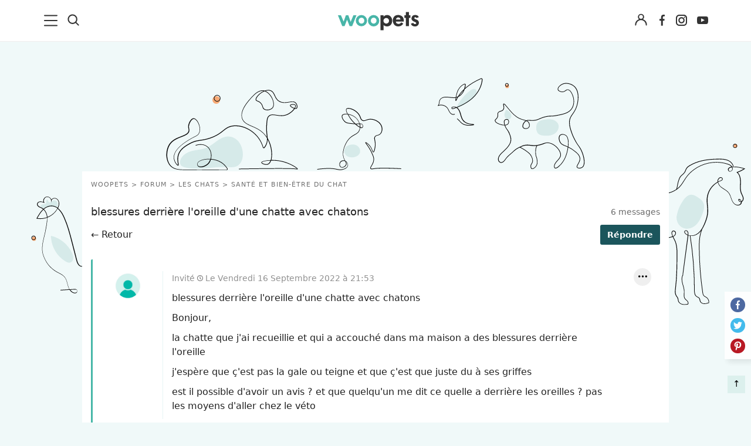

--- FILE ---
content_type: text/html; charset=UTF-8
request_url: https://www.woopets.fr/forum/les-chats/sujet/blessures-derriere-l-oreille-d-une-chatte-avec-chatons/
body_size: 25133
content:
<!DOCTYPE html>
<html lang="fr">
<head prefix="og: http://ogp.me/ns# fb: http://ogp.me/ns/fb# article: http://ogp.me/ns/article#">
    <meta charset="utf-8">
    <meta name="viewport" content="width=device-width,minimum-scale=1,initial-scale=1">
        <title>blessures derrière l'oreille d'une chatte avec chatons</title>

        <link rel="preconnect" href="https://cdn.appconsent.io/">
     

          
                                                    <link href="https://www.woopets.fr/css/main.min.css?v=2.2.0014" rel="stylesheet">
                                            <link href="https://www.woopets.fr/css/habillage/habillage.css?v=2.2.0014" rel="stylesheet">
                                            <link href="https://www.woopets.fr/css/pages/forum.min.css?v=2.2.0014" rel="stylesheet">
            
        
            
                            <script type='text/javascript'>const configSFBXAppConsent = { appKey: 'f760a67d-59f1-4ad1-ae99-bd5e5916ccce', forceGDPRApplies: true, enableGCM: true}</script>            

            
    
    
        <link rel="dns-prefetch" href="https://www.googletagmanager.com/"><link rel="dns-prefetch" href="https://cdn.by.wonderpush.com/">
    <meta name="theme-color" content="#e2f1ef">
    <link rel="manifest" href="https://www.woopets.fr/manifest.json">
    <meta name="google-site-verification" content="HyzCtYArrzSKYjtclb4sVy52TYz1WLbD1RoLSAhQyFo" />            
    <meta name="p:domain_verify" content="f3557c9cdc84457f9b923e104fe49ff7" />
    <meta name='dailymotion-domain-verification' content='dmr7645a0kfk14wet' />
    
    <meta name="description" content="Bonjour,  la chatte que j'ai recueillie et qui a accouché dans ma maison a des blessures derrière l'oreille   j'espère que ç'est pas la gale ou teigne et que ç'est que juste du à ses griffes  est il possible d'avoir un avis ? et que quelqu'un me..." />
    <meta name="keywords" content="topic blessures derrière l'oreille d'une chatte avec chatons, forum woopets, forum animaux" />
        <meta name="robots" content="index,follow,archive,all,max-snippet:-1,max-image-preview:large,max-video-preview:-1" />
        <meta property="og:title" content="blessures derrière l'oreille d'une chatte avec chatons" />
    <meta property="og:description" content="Bonjour,  la chatte que j'ai recueillie et qui a accouché dans ma maison a des blessures derrière l'oreille   j'espère que ç'est pas la gale ou teigne et que ç'est que juste du à ses griffes  est il possible d'avoir un avis ? et que quelqu'un me..." />
    <meta property="og:type" content="website" />
    <meta property="og:site_name" content="Woopets" />
    <meta property="og:locale" content="fr_FR" />
    <meta property="fb:pages" content="119244478112537" />
    <meta property="fb:app_id" content="1499218137009203" /> 

            <meta property="og:image" content="https://www.woopets.fr/images/forum/og-forum.jpg" />
        <meta property="og:image:width" content="1200" />
        <meta property="og:image:height" content="628" />
         
        <meta property="og:url" content="https://www.woopets.fr/forum/les-chats/sujet/blessures-derriere-l-oreille-d-une-chatte-avec-chatons/" /> 
        
    
    

    <link rel="canonical" href="https://www.woopets.fr/forum/les-chats/sujet/blessures-derriere-l-oreille-d-une-chatte-avec-chatons/">      
        
    <link rel="apple-touch-icon" sizes="180x180" href="https://www.woopets.fr/images/favicons/apple-touch-icon.png">
    <link rel="icon" type="image/png" sizes="32x32" href="https://www.woopets.fr/images/favicons/favicon-32x32.png">
    <link rel="icon" type="image/png" sizes="16x16" href="https://www.woopets.fr/images/favicons/favicon-16x16.png">
    <link rel="manifest" href="https://www.woopets.fr/images/favicons/manifest.json">
    <link rel="mask-icon" href="https://www.woopets.fr/images/favicons/safari-pinned-tab.svg" color="#aebd30">
    <link rel="shortcut icon" href="https://www.woopets.fr/images/favicons/favicon.ico">
    <meta name="application-name" content="Woopets"> 
    <meta name="msapplication-TileColor" content="#e2f1ef">
    <meta name="msapplication-TileImage" content="https://www.woopets.fr/images/favicons/mstile-150x150.png">
    
    
</head>

<body class="wooskin cat-animal cat-chat">

    
    <div id="loader-wrapper"></div>
    <div id="woopets-skin"></div>     
<div id="fb-root"></div>

<a class="gotop" id="top" href="#" title="Remonter">&#8593;</a>
<header class="header">
  <div class="header--flex">

    <div class="header__left">
      <div class="menu--burger">
        <button type="button" class="button--unstyled collapsed" data-toggle="collapse" data-target="#mainNavMenu" aria-expanded="false" aria-label="menu"> <!-- navbar-toggle collapsed -->
          <svg class="iconOpen" width="23" height="20" xmlns="http://www.w3.org/2000/svg" xmlns:xlink="http://www.w3.org/1999/xlink" x="0px" y="0px" viewBox="0 0 23 20" xml:space="preserve">
          <path fill="#333" d="M21.9,9H1c-0.6,0-1,0.5-1,1c0,0.6,0.5,1,1,1H22c0.6,0,1-0.5,1-1C23,9.4,22.5,9,21.9,9z"/>
          <path fill="#333" d="M21.9,0.4H1c-0.6,0-1,0.5-1,1c0,0.6,0.5,1,1,1H22c0.6,0,1-0.5,1-1S22.5,0.4,21.9,0.4z"/>
          <path fill="#333" d="M21.9,17.5H1c-0.6,0-1,0.5-1,1s0.5,1,1,1H22c0.6,0,1-0.5,1-1S22.5,17.5,21.9,17.5z"/>
        </svg>
        <svg width="20" height="20" class="iconClose" xmlns="http://www.w3.org/2000/svg" viewBox="0 0 14.55 14.43"><path d="M7.27 8.31 12.91 14A.77.77 0 0 0 14 12.85L8.37 7.21 14 1.57a.77.77 0 0 0 .22-.57.74.74 0 0 0-.22-.52.77.77 0 0 0-1.09 0L7.27 6.12 1.64.48A.77.77 0 0 0 .55 1.57l5.63 5.64-5.63 5.64a.78.78 0 0 0 0 1.1.79.79 0 0 0 1.09 0Z" fill="#333"/></svg>
      </button>
    </div>
    <div class="menu--search">
      <button class="button--unstyled search--icon" aria-label="Recherche">
       <svg height="20" width="20" xmlns="http://www.w3.org/2000/svg" viewBox="0 0 14.55 14.43"><path d="M6.27.25a6 6 0 1 0 3.58 10.84L10 11l3 3a.75.75 0 1 0 1.06-1.07l-3-3 .12-.17a5.93 5.93 0 0 0 1.09-3.44 6 6 0 0 0-6-6.07Zm0 10.52a4.5 4.5 0 1 1 4.5-4.5 4.51 4.51 0 0 1-4.5 4.5Z" fill="#333"/></svg>
     </button>
     <form class="form--header" name="formSearchHeader" action="https://www.woopets.fr/recherche/" method="GET" role="search">
      <input type="search" name="searchInput" id="searchInputId" placeholder="Rechercher" aria-label="Rechercher">
      <button type="submit" aria-label="Lancer la recherche">OK</button>
    </form>
  </div>
</div> <!-- header__left -->

<div class="menu--logo">
  <a href="https://www.woopets.fr" title="Accueil">
    <svg width="138" height="36" xmlns="http://www.w3.org/2000/svg" viewBox="0 0 137.01 30.88"><path d="M5.11 5.59 9.62 16.3l3.77-10.71h4.22l3.87 11.08 4.67-11.08h5.14L24 24h-4.27l-4.29-11-4.25 11H7.31L0 5.59ZM39.72 5.07a9.75 9.75 0 0 1 9.59 9.77 9.59 9.59 0 0 1-19.17 0 9.77 9.77 0 0 1 9.58-9.77Zm4.89 9.55a4.8 4.8 0 1 0-9.59 0 4.8 4.8 0 1 0 9.59 0ZM60.35 5.07a9.75 9.75 0 0 1 9.59 9.77 9.59 9.59 0 0 1-19.18 0 9.77 9.77 0 0 1 9.59-9.77Zm4.89 9.55a4.8 4.8 0 1 0-9.59 0 4.8 4.8 0 1 0 9.59 0Z" fill="#48b5a8"/><path d="M77.17 5.59v2.28a7.44 7.44 0 0 1 5.56-2.76 8.26 8.26 0 0 1 6.86 3.13c2.69 3.06 2.43 7.87 1.53 10.48a8.43 8.43 0 0 1-5.74 5.41c-2.35.6-6 .23-8.21-2.09v8.84H72V5.59Zm4.4 14A4.74 4.74 0 1 0 77 14.77a4.79 4.79 0 0 0 4.57 4.85ZM98.06 16.19a3.69 3.69 0 0 0 2.72 3.62 5.55 5.55 0 0 0 5.07-.79 5.26 5.26 0 0 0 1.27-1.49l3.47 2.16a10.56 10.56 0 0 1-8.84 4.7A9 9 0 0 1 94 19.54a11.14 11.14 0 0 1-.31-9.54 8.47 8.47 0 0 1 7.43-4.92c2.27-.22 6.26.48 8.58 3.43 1.41 1.9 1.86 5.22 1.79 7.65Zm2.42-6.79a4.28 4.28 0 0 0-2.31 3.24h7.61a4.33 4.33 0 0 0-1.64-2.94 4.41 4.41 0 0 0-3.66-.3ZM120.18 0v5.59h2.5v4.33h-2.5V24H115V9.92h-2.54V5.59H115V0ZM132.78 10.22a2.3 2.3 0 0 0-2.09-1.53 1.76 1.76 0 0 0-1.34.93 1.83 1.83 0 0 0 .19 1.57c.52.71 1.83 1 2.72 1.34a10.87 10.87 0 0 1 2.8 1.42 5.84 5.84 0 0 1 1.86 5.48 5.73 5.73 0 0 1-3.43 4.44 8.79 8.79 0 0 1-7.87-.86 4.72 4.72 0 0 1-2.09-3.35l4-1.27c.63 1.45 1.19 2 2.72 2.05a2.17 2.17 0 0 0 1.86-.78 1.53 1.53 0 0 0 .23-1.46c-.52-1-3.55-1.83-4.52-2.42-1.9-1.23-3.13-2.28-3.35-4.18a6.24 6.24 0 0 1 1.86-5.15c1.87-1.56 5-1.64 7.09-1a4.7 4.7 0 0 1 3.43 3.32Z" fill="#333"/></svg>
  </a>
</div>


<div class="header__right">
   
                <div class="menu--connexion btn--connexion">
          <button class="account--icon button--unstyled button--legend text-center button--connexion" data-toggle="modal" data-target="#connect" aria-label="Connexion">
            <svg width="21" height="21" xmlns="http://www.w3.org/2000/svg" viewBox="0 0 14.55 14.43"><path d="M.25 13.48a.69.69 0 0 0 .68.7.7.7 0 0 0 .68-.7 5.73 5.73 0 0 1 5.67-5.79 5.73 5.73 0 0 1 5.66 5.79.68.68 0 1 0 1.36 0A7.17 7.17 0 0 0 10 6.85l-.33-.14.26-.27A3.59 3.59 0 0 0 11 3.9a3.69 3.69 0 0 0-7.37 0 3.59 3.59 0 0 0 1.02 2.54l.26.27-.34.14a7.17 7.17 0 0 0-4.32 6.63Zm7-11.86A2.28 2.28 0 1 1 5 3.9a2.29 2.29 0 0 1 2.28-2.28Z" fill="#333"/></svg>
          </button>
                  </div>
           

    <ul class="list--unstyled list--inline list--social mb0">
      <li>
        <a href="https://www.facebook.com/woopets/" title="Page Facebook Woopets" target="_blank" rel="nofollow noopener">
          <svg viewBox="0 0 29 29" width="19" height="29" xmlns="http://www.w3.org/2000/svg">
            <use href="#iconfacebook" fill="#333"/>
          </svg>
        </a>
      </li>
      <li><a href="https://www.instagram.com/insta.woopets/" title="Page Instagram Woopets" target="_blank" rel="nofollow noopener">
        <svg viewBox="0 0 29 29" width="19" height="29" xmlns="http://www.w3.org/2000/svg">
          <use href="#iconinsta" fill="#333"/>
        </svg>
      </a>
    </li>
    <li>
      <a href="https://www.youtube.com/channel/UCnq8T7RZ8FTuat2cbG1nwtQ" title="Page Youtube Woopets" target="_blank" rel="nofollow">
        <svg viewBox="0 0 29 29" width="19" height="29" xmlns="http://www.w3.org/2000/svg">
          <use href="#iconyoutube" fill="#333"/>
        </svg>
      </a>
    </li>
  </ul>
</div>  <!-- end header__right -->
</div>
</header>
<nav class="mainNav" id="mainNavMenu">
    <ul class="mainNav--ul mainNav--ul1">
        <li class="mainNav--li mainNav--ul1--li mainNav--li--actualites"><a href="/actualites/">Actualités</a></li>
        <li class="mainNav--li mainNav--ul1--li mainNav--li--chien">
            <a href="/chien/">Chiens</a><span class="mainNav--li--button"></span>
            <ul class="mainNav--ul mainNav--ul2">
                <li class="mainNav--li mainNav--ul2--li">
                    <a href="/chien/actualites/">Actualités</a><span class="mainNav--li--button"></span>
                    <ul class="mainNav--ul mainNav--ul3">
                        <li class="mainNav--li mainNav--ul3--li"><a href="/chien/faits-divers/">Faits Divers</a></li>
                        <li class="mainNav--li mainNav--ul3--li"><a href="/chien/emotion/">Emotion</a></li>
                        <li class="mainNav--li mainNav--ul3--li"><a href="/chien/tops/">Tops</a></li>
                        <li class="mainNav--li mainNav--ul3--li"><a href="/chien/sauvetages/">Sauvetages</a></li>
                        <li class="mainNav--li mainNav--ul3--li"><a href="/chien/conso/">Conso</a></li>
                    </ul>
                </li>
                <li class="mainNav--li mainNav--ul2--li"><a href="/chien/races/">Races</a></li>
                <li class="mainNav--li mainNav--ul2--li">
                    <a href="/chien/adoption/">Adoption</a><span class="mainNav--li--button"></span>
                    <ul class="mainNav--ul mainNav--ul3">
                        <li class="mainNav--li mainNav--ul3--li">
                            <a href="/chien/choix-chien/">Le choix du chien</a><span class="mainNav--li--button"></span>
                            <ul class="mainNav--ul mainNav--ul4">
                                <li class="mainNav--li mainNav--ul4--li"><a href="/chien/age/">L'âge</a></li>
                                <li class="mainNav--li mainNav--ul4--li"><a href="/chien/sexe/">Le sexe</a></li>
                                <li class="mainNav--li mainNav--ul4--li"><a href="/chien/taille/">La taille</a></li>
                                <li class="mainNav--li mainNav--ul4--li"><a href="/chien/race/">La race</a></li>
                                <li class="mainNav--li mainNav--ul4--li">
                                    <a href="/chien/caracteristiques/">Les caractéristiques</a>
                                </li>
                                <li class="mainNav--li mainNav--ul4--li">
                                    <a href="/chien/adoption-chien-adulte/">Adopter un chien adulte</a>
                                </li>
                                <li class="mainNav--li mainNav--ul4--li"><a href="/chien/achat/">Achat</a></li>
                            </ul>
                        </li>
                        <li class="mainNav--li mainNav--ul3--li">
                            <a href="/chien/chiots/">Les chiots</a><span class="mainNav--li--button"></span>
                            <ul class="mainNav--ul mainNav--ul4">
                                <li class="mainNav--li mainNav--ul4--li">
                                    <a href="/chien/choix-nom/">Trouver un nom pour son chien</a>
                                </li>
                                <li class="mainNav--li mainNav--ul4--li">
                                    <a href="/chien/gestation-naissance/">Gestation et naissance des chiens</a>
                                </li>
                            </ul>
                        </li>
                    </ul>
                </li>
                <li class="mainNav--li mainNav--ul2--li">
                    <a href="/chien/sante/">Santé</a><span class="mainNav--li--button"></span>
                    <ul class="mainNav--ul mainNav--ul3">
                        <li class="mainNav--li mainNav--ul3--li"><a href="/chien/maladies/">Les maladies</a></li>
                        <li class="mainNav--li mainNav--ul3--li">
                            <a href="/chien/hygiene-vie/">L'hygiène de vie</a><span class="mainNav--li--button"></span>
                            <ul class="mainNav--ul mainNav--ul4">
                                <li class="mainNav--li mainNav--ul4--li">
                                    <a href="/chien/chien-age/">Le chien âgé</a>
                                </li>
                            </ul>
                        </li>
                        <li class="mainNav--li mainNav--ul3--li"><a href="/chien/toilettage/">Le toilettage</a></li>
                        <li class="mainNav--li mainNav--ul3--li">
                            <a href="/chien/problemes-sante/">Les problèmes de santé</a>
                        </li>
                        <li class="mainNav--li mainNav--ul3--li">
                            <a href="/chien/cas-urgence-chien/">Les cas d'urgence</a>
                        </li>
                        <li class="mainNav--li mainNav--ul3--li">
                            <a href="/chien/assurance-sante-chien/">L'assurance santé</a>
                        </li>
                        <li class="mainNav--li mainNav--ul3--li">
                            <a href="/chien/medecine-naturelle-chien/">Les médecines naturelles</a
                            ><span class="mainNav--li--button"></span>
                            <ul class="mainNav--ul mainNav--ul4">
                                <li class="mainNav--li mainNav--ul4--li">
                                    <a href="/chien/phytotherapie-chien/">La phytothérapie pour chien</a>
                                </li>
                                <li class="mainNav--li mainNav--ul4--li">
                                    <a href="/chien/homeopathie-chien/">L'homéopathie pour chien</a>
                                </li>
                                <li class="mainNav--li mainNav--ul4--li">
                                    <a href="/chien/aromatherapie-chien/">L'aromathérapie pour chien</a>
                                </li>
                                <li class="mainNav--li mainNav--ul4--li">
                                    <a href="/chien/osteopathie-chien/">L'ostéopathie pour chien</a>
                                </li>
                                <li class="mainNav--li mainNav--ul4--li">
                                    <a href="/chien/acupression-chien/">L'acupression pour chien</a>
                                </li>
                            </ul>
                        </li>
                        <li class="mainNav--li mainNav--ul3--li">
                            <a href="/chien/hygiene-soin-chien-bio/">Hygiène et soins bio</a>
                        </li>
                    </ul>
                </li>
                <li class="mainNav--li mainNav--ul2--li">
                    <a href="/chien/alimentation/">Alimentation</a><span class="mainNav--li--button"></span>
                    <ul class="mainNav--ul mainNav--ul3">
                        <li class="mainNav--li mainNav--ul3--li">
                            <a href="/chien/alimentation-chien/">L'alimentation</a>
                        </li>
                        <li class="mainNav--li mainNav--ul3--li">
                            <a href="/chien/troubles-alimentaires/">Les troubles alimentaires</a
                            ><span class="mainNav--li--button"></span>
                            <ul class="mainNav--ul mainNav--ul4">
                                <li class="mainNav--li mainNav--ul4--li">
                                    <a href="/chien/problemes-digestifs/">Les problèmes digestifs</a>
                                </li>
                            </ul>
                        </li>
                        <li class="mainNav--li mainNav--ul3--li">
                            <a href="/chien/alimentation-naturelle-chien/">L'alimentation bio et naturelle</a
                            ><span class="mainNav--li--button"></span>
                            <ul class="mainNav--ul mainNav--ul4">
                                <li class="mainNav--li mainNav--ul4--li">
                                    <a href="/chien/raw-feeding/">Le Raw Feeding</a>
                                </li>
                                <li class="mainNav--li mainNav--ul4--li">
                                    <a href="/chien/natural-rearing/">Le Natural Rearing</a>
                                </li>
                                <li class="mainNav--li mainNav--ul4--li">
                                    <a href="/chien/regime-volhard/">Le régime Volhard</a>
                                </li>
                                <li class="mainNav--li mainNav--ul4--li">
                                    <a href="/chien/completer-alimentation-chien-naturelle/"
                                        >Compléter naturellement l'alimentation</a
                                    >
                                </li>
                                <li class="mainNav--li mainNav--ul4--li"><a href="/chien/barf/">Le BARF</a></li>
                                <li class="mainNav--li mainNav--ul4--li">
                                    <a href="/chien/recettes/">Recettes de cuisine</a>
                                </li>
                            </ul>
                        </li>
                    </ul>
                </li>
                <li class="mainNav--li mainNav--ul2--li">
                    <a href="/chien/education/">Education</a><span class="mainNav--li--button"></span>
                    <ul class="mainNav--ul mainNav--ul3">
                        <li class="mainNav--li mainNav--ul3--li">
                            <a href="/chien/bases-education/">Les bases de l'éducation</a>
                        </li>
                        <li class="mainNav--li mainNav--ul3--li">
                            <a href="/chien/apprentissage-ordre/">Apprendre un ordre</a>
                        </li>
                        <li class="mainNav--li mainNav--ul3--li">
                            <a href="/chien/problemes-comportement/">Les problèmes de comportement</a>
                        </li>
                        <li class="mainNav--li mainNav--ul3--li">
                            <a href="/chien/destructeur/">Chien destructeur</a>
                        </li>
                        <li class="mainNav--li mainNav--ul3--li"><a href="/chien/fugueur/">Chien fugueur</a></li>
                        <li class="mainNav--li mainNav--ul3--li"><a href="/chien/sale/">Chien sale</a></li>
                        <li class="mainNav--li mainNav--ul3--li"><a href="/chien/mordeur/">Chien mordeur</a></li>
                        <li class="mainNav--li mainNav--ul3--li"><a href="/chien/peureux/">Chien peureux</a></li>
                    </ul>
                </li>
                <li class="mainNav--li mainNav--ul2--li">
                    <a href="/chien/au-quotidien/">Au quotidien</a><span class="mainNav--li--button"></span>
                    <ul class="mainNav--ul mainNav--ul3">
                        <li class="mainNav--li mainNav--ul3--li">
                            <a href="/chien/connaitre-son-chien/">Connaître son chien</a
                            ><span class="mainNav--li--button"></span>
                            <ul class="mainNav--ul mainNav--ul4">
                                <li class="mainNav--li mainNav--ul4--li">
                                    <a href="/chien/personnalite/">La personnalité du chien</a>
                                </li>
                                <li class="mainNav--li mainNav--ul4--li">
                                    <a href="/chien/langage/">Le langage du chien</a>
                                </li>
                                <li class="mainNav--li mainNav--ul4--li">
                                    <a href="/chien/climat/">Le chien et le climat</a>
                                </li>
                                <li class="mainNav--li mainNav--ul4--li">
                                    <a href="/chien/famille/">Le chien et la famille</a>
                                </li>
                                <li class="mainNav--li mainNav--ul4--li">
                                    <a href="/chien/territoire/">Le territoire du chien</a>
                                </li>
                                <li class="mainNav--li mainNav--ul4--li">
                                    <a href="/chien/rivalites/">Les rivalités entre chiens</a>
                                </li>
                            </ul>
                        </li>
                        <li class="mainNav--li mainNav--ul3--li">
                            <a href="/chien/accessoires/">Les accessoires pour chien</a>
                        </li>
                        <li class="mainNav--li mainNav--ul3--li">
                            <a href="/chien/exercice-physique/">L'exercice physique du chien</a
                            ><span class="mainNav--li--button"></span>
                            <ul class="mainNav--ul mainNav--ul4">
                                <li class="mainNav--li mainNav--ul4--li"><a href="/chien/canicross/">Canicross</a></li>
                            </ul>
                        </li>
                        <li class="mainNav--li mainNav--ul3--li">
                            <a href="/chien/indispensables/">Les indispensables</a
                            ><span class="mainNav--li--button"></span>
                            <ul class="mainNav--ul mainNav--ul4">
                                <li class="mainNav--li mainNav--ul4--li">
                                    <a href="/chien/securite/">Le chien et la sécurité</a>
                                </li>
                                <li class="mainNav--li mainNav--ul4--li">
                                    <a href="/chien/voyage/">Voyager avec son chien</a>
                                </li>
                            </ul>
                        </li>
                        <li class="mainNav--li mainNav--ul3--li"><a href="/chien/pet-sitting/">Pet-sitting</a></li>
                    </ul>
                </li>
                <li class="mainNav--li mainNav--ul2--li">
                    <a href="/chien/les-organisations-canines/">Les organisations canines</a>
                </li>
                <li class="mainNav--li mainNav--ul2--li"><a href="/chien/clics-solidaires/">Clics Solidaires</a></li>
                <li class="mainNav--li mainNav--ul2--li">
                    <a href="/chien/services/">Services</a><span class="mainNav--li--button"></span>
                    <ul class="mainNav--ul mainNav--ul3">
                        <li class="mainNav--li mainNav--ul3--li">
                            <a href="/chien/service/quelle-race/">Quelle race de chien vous correspond ?</a>
                        </li>
                        <li class="mainNav--li mainNav--ul3--li">
                            <a href="/chien/service/alimentation/"
                                >Quels sont les aliments autorisés ou interdits pour votre chien ?</a
                            >
                        </li>
                        <li class="mainNav--li mainNav--ul3--li">
                            <a href="/chien/service/choisir-nom-chien/">Trouvez un nom pour votre chien</a>
                        </li>
                        <li class="mainNav--li mainNav--ul3--li">
                            <a href="/chien/offres-assurance/">Assurez votre chien</a>
                        </li>
                        <li class="mainNav--li mainNav--ul3--li">
                            <a href="/chien/service/age-chien/">Calculez l'âge humain de votre chien</a>
                        </li>
                        <li class="mainNav--li mainNav--ul3--li">
                            <a href="/chien/comparer-races-chien/">Comparateur de races</a>
                        </li>
                        <li class="mainNav--li mainNav--ul3--li">
                            <a href="/chien/service/test-chien-ideal/">Trouvez la race de chien adaptée à vos envies</a>
                        </li>
                        <li class="mainNav--li mainNav--ul3--li">
                            <a href="/promotions/"
                                >Codes promotions et bons de réductions pour faire plaisir à votre chien</a
                            >
                        </li>
                        <li class="mainNav--li mainNav--ul3--li">
                            <a href="/test-alimentation-ideale/">Bien choisir l'alimentation de son chien</a>
                        </li>
                        <li class="mainNav--li mainNav--ul3--li"><a href="/forum/les-chiens/">Forum</a></li>
                    </ul>
                </li>
                <li class="mainNav--li mainNav--ul2--li"><a href="/conso/chien/">Guides d'achat</a></li>
            </ul>
        </li>
        <li class="mainNav--li mainNav--ul1--li mainNav--li--chat">
            <a href="/chat/">Chats</a><span class="mainNav--li--button"></span>
            <ul class="mainNav--ul mainNav--ul2">
                <li class="mainNav--li mainNav--ul2--li">
                    <a href="/chat/actualites/">Actualités</a><span class="mainNav--li--button"></span>
                    <ul class="mainNav--ul mainNav--ul3">
                        <li class="mainNav--li mainNav--ul3--li"><a href="/chat/faits-divers/">Faits divers</a></li>
                        <li class="mainNav--li mainNav--ul3--li"><a href="/chat/emotion/">Emotion</a></li>
                        <li class="mainNav--li mainNav--ul3--li"><a href="/chat/tops/">Tops</a></li>
                        <li class="mainNav--li mainNav--ul3--li"><a href="/chat/sauvetages/">Sauvetages</a></li>
                        <li class="mainNav--li mainNav--ul3--li"><a href="/chat/conso/">Conso</a></li>
                    </ul>
                </li>
                <li class="mainNav--li mainNav--ul2--li"><a href="/chat/races/">Races</a></li>
                <li class="mainNav--li mainNav--ul2--li">
                    <a href="/chat/adoption/">Adoption</a><span class="mainNav--li--button"></span>
                    <ul class="mainNav--ul mainNav--ul3">
                        <li class="mainNav--li mainNav--ul3--li"><a href="/chat/choix/">Le choix du chat</a></li>
                        <li class="mainNav--li mainNav--ul3--li"><a href="/chat/chatons/">Les chatons</a></li>
                    </ul>
                </li>
                <li class="mainNav--li mainNav--ul2--li">
                    <a href="/chat/sante/">Santé</a><span class="mainNav--li--button"></span>
                    <ul class="mainNav--ul mainNav--ul3">
                        <li class="mainNav--li mainNav--ul3--li"><a href="/chat/maladies/">Maladie</a></li>
                        <li class="mainNav--li mainNav--ul3--li">
                            <a href="/chat/hygiene-vie/">L’hygiène de vie du chat</a
                            ><span class="mainNav--li--button"></span>
                            <ul class="mainNav--ul mainNav--ul4">
                                <li class="mainNav--li mainNav--ul4--li">
                                    <a href="/chat/exercice-physique/">L'exercice physique du chat</a>
                                </li>
                                <li class="mainNav--li mainNav--ul4--li"><a href="/chat/chat-age/">Le chat âgé</a></li>
                            </ul>
                        </li>
                        <li class="mainNav--li mainNav--ul3--li">
                            <a href="/chat/toilettage/">Le toilettage du chat</a>
                        </li>
                        <li class="mainNav--li mainNav--ul3--li">
                            <a href="/chat/problemes-sante/">Les problèmes de santé du chat</a>
                        </li>
                        <li class="mainNav--li mainNav--ul3--li"><a href="/chat/urgences/">Les cas d'urgence</a></li>
                        <li class="mainNav--li mainNav--ul3--li">
                            <a href="/chat/medecines-naturelles/">Les médecines naturelles pour chat</a
                            ><span class="mainNav--li--button"></span>
                            <ul class="mainNav--ul mainNav--ul4">
                                <li class="mainNav--li mainNav--ul4--li">
                                    <a href="/chat/phytotherapie/">La phytothérapie pour chat</a>
                                </li>
                                <li class="mainNav--li mainNav--ul4--li">
                                    <a href="/chat/homeopathie/">L'homéopathie pour chat </a>
                                </li>
                                <li class="mainNav--li mainNav--ul4--li">
                                    <a href="/chat/aromatherapie/">L'aromathérapie pour chat</a>
                                </li>
                                <li class="mainNav--li mainNav--ul4--li">
                                    <a href="/chat/osteopathie/">L'ostéopathie pour chat</a>
                                </li>
                                <li class="mainNav--li mainNav--ul4--li">
                                    <a href="/chat/acupression/">L'acupression pour chat</a>
                                </li>
                            </ul>
                        </li>
                        <li class="mainNav--li mainNav--ul3--li">
                            <a href="/chat/hygiene-soins-bio/">Hygiène et soins du chat bio</a>
                        </li>
                    </ul>
                </li>
                <li class="mainNav--li mainNav--ul2--li">
                    <a href="/chat/alimentation/">Alimentation</a><span class="mainNav--li--button"></span>
                    <ul class="mainNav--ul mainNav--ul3">
                        <li class="mainNav--li mainNav--ul3--li">
                            <a href="/chat/alimentation-chat/">L'alimentation du chat</a
                            ><span class="mainNav--li--button"></span>
                            <ul class="mainNav--ul mainNav--ul4">
                                <li class="mainNav--li mainNav--ul4--li"><a href="/chat/recettes/">Nos recettes</a></li>
                            </ul>
                        </li>
                        <li class="mainNav--li mainNav--ul3--li">
                            <a href="/chat/troubles-alimentaires/">Les troubles alimentaires du chat</a
                            ><span class="mainNav--li--button"></span>
                            <ul class="mainNav--ul mainNav--ul4">
                                <li class="mainNav--li mainNav--ul4--li">
                                    <a href="/chat/problemes-digestifs/">Les problèmes digestifs chez le chat</a>
                                </li>
                            </ul>
                        </li>
                        <li class="mainNav--li mainNav--ul3--li">
                            <a href="/chat/alimentation-bio-naturelle-chat/"
                                >L'alimentation bio et naturelle pour chat</a
                            ><span class="mainNav--li--button"></span>
                            <ul class="mainNav--ul mainNav--ul4">
                                <li class="mainNav--li mainNav--ul4--li"><a href="/chat/barf/">Le BARF</a></li>
                                <li class="mainNav--li mainNav--ul4--li">
                                    <a href="/chat/raw-feeding/">Le Raw Feeding</a>
                                </li>
                                <li class="mainNav--li mainNav--ul4--li">
                                    <a href="/chat/completer-naturellement-alimentation/"
                                        >Compléter naturellement l'alimentation du chat</a
                                    >
                                </li>
                            </ul>
                        </li>
                    </ul>
                </li>
                <li class="mainNav--li mainNav--ul2--li">
                    <a href="/chat/education/">Éducation</a><span class="mainNav--li--button"></span>
                    <ul class="mainNav--ul mainNav--ul3">
                        <li class="mainNav--li mainNav--ul3--li">
                            <a href="/chat/bases-education/">Les bases de l'éducation du chat</a>
                        </li>
                        <li class="mainNav--li mainNav--ul3--li">
                            <a href="/chat/problemes-comportement/">Les problèmes de comportement chez le chat</a
                            ><span class="mainNav--li--button"></span>
                            <ul class="mainNav--ul mainNav--ul4">
                                <li class="mainNav--li mainNav--ul4--li"><a href="/chat/fugueur/">Chat fugueur</a></li>
                                <li class="mainNav--li mainNav--ul4--li"><a href="/chat/sale/">Chat sale</a></li>
                                <li class="mainNav--li mainNav--ul4--li">
                                    <a href="/chat/agressif/">Chat agressif</a>
                                </li>
                                <li class="mainNav--li mainNav--ul4--li">
                                    <a href="/chat/craintif/">Chat craintif</a>
                                </li>
                            </ul>
                        </li>
                    </ul>
                </li>
                <li class="mainNav--li mainNav--ul2--li">
                    <a href="/chat/au-quotidien/">Au quotidien</a><span class="mainNav--li--button"></span>
                    <ul class="mainNav--ul mainNav--ul3">
                        <li class="mainNav--li mainNav--ul3--li">
                            <a href="/chat/connaitre-son-chat/">Connaître son chat</a
                            ><span class="mainNav--li--button"></span>
                            <ul class="mainNav--ul mainNav--ul4">
                                <li class="mainNav--li mainNav--ul4--li">
                                    <a href="/chat/personnalite/">La personnalité du chat</a>
                                </li>
                                <li class="mainNav--li mainNav--ul4--li">
                                    <a href="/chat/langage/">Le langage du chat</a>
                                </li>
                                <li class="mainNav--li mainNav--ul4--li">
                                    <a href="/chat/climat/">Les chats et le climat</a>
                                </li>
                                <li class="mainNav--li mainNav--ul4--li">
                                    <a href="/chat/famille/">Le chat et la famille</a>
                                </li>
                                <li class="mainNav--li mainNav--ul4--li">
                                    <a href="/chat/territoire/">Le territoire du chat</a>
                                </li>
                            </ul>
                        </li>
                        <li class="mainNav--li mainNav--ul3--li">
                            <a href="/chat/accessoires/">Les accessoires pour chat</a>
                        </li>
                        <li class="mainNav--li mainNav--ul3--li">
                            <a href="/chat/indispensables/">Les indispensables</a
                            ><span class="mainNav--li--button"></span>
                            <ul class="mainNav--ul mainNav--ul4">
                                <li class="mainNav--li mainNav--ul4--li">
                                    <a href="/chat/securite/">Le chat et la sécurité</a>
                                </li>
                                <li class="mainNav--li mainNav--ul4--li">
                                    <a href="/chat/voyage/">Voyager avec son chat</a>
                                </li>
                            </ul>
                        </li>
                    </ul>
                </li>
                <li class="mainNav--li mainNav--ul2--li">
                    <a href="/chat/services/">Services</a><span class="mainNav--li--button"></span>
                    <ul class="mainNav--ul mainNav--ul3">
                        <li class="mainNav--li mainNav--ul3--li">
                            <a href="/chat/service/quelle-race/">Quelle race de chat vous correspond ?</a>
                        </li>
                        <li class="mainNav--li mainNav--ul3--li">
                            <a href="/chat/service/alimentation/"
                                >Quels sont les aliments autorisés ou interdits pour votre chat ?</a
                            >
                        </li>
                        <li class="mainNav--li mainNav--ul3--li">
                            <a href="/chat/service/choisir-nom-chat/">Trouvez un nom pour votre chat</a>
                        </li>
                        <li class="mainNav--li mainNav--ul3--li">
                            <a href="/chat/offres-assurance/">Assurez votre chat</a>
                        </li>
                        <li class="mainNav--li mainNav--ul3--li">
                            <a href="/chat/service/age-chat/">Calculez l'âge humain de votre chat</a>
                        </li>
                        <li class="mainNav--li mainNav--ul3--li"><a href="/forum/les-chats/">Forum</a></li>
                    </ul>
                </li>
                <li class="mainNav--li mainNav--ul2--li"><a href="/conso/chat/">Guides d'achat</a></li>
            </ul>
        </li>
        <li class="mainNav--li mainNav--ul1--li mainNav--li--rongeur">
            <a href="/rongeur/">Rongeurs</a><span class="mainNav--li--button"></span>
            <ul class="mainNav--ul mainNav--ul2">
                <li class="mainNav--li mainNav--ul2--li"><a href="/rongeur/actualites/">Actualités</a></li>
                <li class="mainNav--li mainNav--ul2--li"><a href="/rongeur/races/">Espèces</a></li>
                <li class="mainNav--li mainNav--ul2--li">
                    <a href="/rongeur/hamster/">Hamster</a><span class="mainNav--li--button"></span>
                    <ul class="mainNav--ul mainNav--ul3">
                        <li class="mainNav--li mainNav--ul3--li">
                            <a href="/rongeur/race/hamster/">Fiche d'identité</a>
                        </li>
                        <li class="mainNav--li mainNav--ul3--li"><a href="/rongeur/achat-hamster/">Achat</a></li>
                        <li class="mainNav--li mainNav--ul3--li"><a href="/rongeur/habitat-hamster/">Habitat</a></li>
                        <li class="mainNav--li mainNav--ul3--li">
                            <a href="/rongeur/alimentation-hamster/">Alimentation</a>
                        </li>
                        <li class="mainNav--li mainNav--ul3--li"><a href="/rongeur/sante-hamster/">Santé</a></li>
                        <li class="mainNav--li mainNav--ul3--li">
                            <a href="/rongeur/comportement-hamster/">Comportement</a>
                        </li>
                    </ul>
                </li>
                <li class="mainNav--li mainNav--ul2--li">
                    <a href="/rongeur/lapin/">Lapin</a><span class="mainNav--li--button"></span>
                    <ul class="mainNav--ul mainNav--ul3">
                        <li class="mainNav--li mainNav--ul3--li">
                            <a href="/rongeur/race/lapin/">Fiche d'identité</a>
                        </li>
                        <li class="mainNav--li mainNav--ul3--li"><a href="/rongeur/achat-lapin/">Achat</a></li>
                        <li class="mainNav--li mainNav--ul3--li"><a href="/rongeur/habitat-lapin/">Habitat</a></li>
                        <li class="mainNav--li mainNav--ul3--li">
                            <a href="/rongeur/alimentation-lapin/">Alimentation</a>
                        </li>
                        <li class="mainNav--li mainNav--ul3--li"><a href="/rongeur/sante-lapin/">Santé</a></li>
                        <li class="mainNav--li mainNav--ul3--li">
                            <a href="/rongeur/comportement-lapin/">Comportement</a>
                        </li>
                        <li class="mainNav--li mainNav--ul3--li">
                            <a href="/rongeur/lapin/offres-assurance/">Assurance</a>
                        </li>
                    </ul>
                </li>
                <li class="mainNav--li mainNav--ul2--li">
                    <a href="/rongeur/souris/">Souris</a><span class="mainNav--li--button"></span>
                    <ul class="mainNav--ul mainNav--ul3">
                        <li class="mainNav--li mainNav--ul3--li">
                            <a href="/rongeur/race/souris/">Fiche d'identité</a>
                        </li>
                        <li class="mainNav--li mainNav--ul3--li"><a href="/rongeur/achat-souris/">Achat</a></li>
                        <li class="mainNav--li mainNav--ul3--li"><a href="/rongeur/habitat-souris/">Habitat</a></li>
                        <li class="mainNav--li mainNav--ul3--li">
                            <a href="/rongeur/alimentation-souris/">Alimentation</a>
                        </li>
                        <li class="mainNav--li mainNav--ul3--li"><a href="/rongeur/sante-souris/">Santé</a></li>
                        <li class="mainNav--li mainNav--ul3--li">
                            <a href="/rongeur/comportement-souris/">Comportement</a>
                        </li>
                    </ul>
                </li>
                <li class="mainNav--li mainNav--ul2--li">
                    <a href="/rongeur/rat/">Rat</a><span class="mainNav--li--button"></span>
                    <ul class="mainNav--ul mainNav--ul3">
                        <li class="mainNav--li mainNav--ul3--li"><a href="/rongeur/race/rat/">Fiche d'identité</a></li>
                        <li class="mainNav--li mainNav--ul3--li"><a href="/rongeur/achat-rat/">Achat</a></li>
                        <li class="mainNav--li mainNav--ul3--li"><a href="/rongeur/habitat-rat/">Habitat</a></li>
                        <li class="mainNav--li mainNav--ul3--li">
                            <a href="/rongeur/alimentation-rat/">Alimentation</a>
                        </li>
                        <li class="mainNav--li mainNav--ul3--li"><a href="/rongeur/sante-rat/">Santé</a></li>
                        <li class="mainNav--li mainNav--ul3--li">
                            <a href="/rongeur/comportement-rat/">Comportement</a>
                        </li>
                    </ul>
                </li>
                <li class="mainNav--li mainNav--ul2--li">
                    <a href="/rongeur/furet/">Furet</a><span class="mainNav--li--button"></span>
                    <ul class="mainNav--ul mainNav--ul3">
                        <li class="mainNav--li mainNav--ul3--li">
                            <a href="/rongeur/race/furet/">Fiche d'identité</a>
                        </li>
                        <li class="mainNav--li mainNav--ul3--li"><a href="/rongeur/achat-furet/">Achat</a></li>
                        <li class="mainNav--li mainNav--ul3--li"><a href="/rongeur/habitat-furet/">Habitat</a></li>
                        <li class="mainNav--li mainNav--ul3--li">
                            <a href="/rongeur/alimentation-furet/">Alimentation</a>
                        </li>
                        <li class="mainNav--li mainNav--ul3--li"><a href="/rongeur/sante-furet/">Santé</a></li>
                        <li class="mainNav--li mainNav--ul3--li">
                            <a href="/rongeur/comportement-furet/">Comportement</a>
                        </li>
                        <li class="mainNav--li mainNav--ul3--li">
                            <a href="/rongeur/furet/offres-assurance/">Assurance</a>
                        </li>
                    </ul>
                </li>
                <li class="mainNav--li mainNav--ul2--li">
                    <a href="/rongeur/cochon-d-inde/">Cochon d'Inde</a><span class="mainNav--li--button"></span>
                    <ul class="mainNav--ul mainNav--ul3">
                        <li class="mainNav--li mainNav--ul3--li">
                            <a href="/rongeur/race/cochon-d-inde/">Fiche d'identité</a>
                        </li>
                        <li class="mainNav--li mainNav--ul3--li"><a href="/rongeur/achat-cochon-d-inde/">Achat</a></li>
                        <li class="mainNav--li mainNav--ul3--li">
                            <a href="/rongeur/habitat-cochon-d-inde/">Habitat</a>
                        </li>
                        <li class="mainNav--li mainNav--ul3--li">
                            <a href="/rongeur/alimentation-cochon-d-inde/">Alimentation</a>
                        </li>
                        <li class="mainNav--li mainNav--ul3--li"><a href="/rongeur/sante-cochon-d-inde/">Santé</a></li>
                        <li class="mainNav--li mainNav--ul3--li">
                            <a href="/rongeur/comportement-cochon-d-inde/">Comportement</a>
                        </li>
                        <li class="mainNav--li mainNav--ul3--li">
                            <a href="/rongeur/cobaye/offres-assurance/">Assurance</a>
                        </li>
                    </ul>
                </li>
                <li class="mainNav--li mainNav--ul2--li">
                    <a href="/rongeur/chinchilla/">Chinchilla</a><span class="mainNav--li--button"></span>
                    <ul class="mainNav--ul mainNav--ul3">
                        <li class="mainNav--li mainNav--ul3--li">
                            <a href="/rongeur/race/chinchilla/">Fiche d'identité</a>
                        </li>
                        <li class="mainNav--li mainNav--ul3--li"><a href="/rongeur/achat-chinchilla/">Achat</a></li>
                        <li class="mainNav--li mainNav--ul3--li"><a href="/rongeur/habitat-chinchilla/">Habitat</a></li>
                        <li class="mainNav--li mainNav--ul3--li">
                            <a href="/rongeur/alimentation-chinchilla/">Alimentation</a>
                        </li>
                        <li class="mainNav--li mainNav--ul3--li"><a href="/rongeur/sante-chinchilla/">Santé</a></li>
                        <li class="mainNav--li mainNav--ul3--li">
                            <a href="/rongeur/comportement-chinchilla/">Comportement</a>
                        </li>
                        <li class="mainNav--li mainNav--ul3--li">
                            <a href="/rongeur/chinchilla/offres-assurance/">Assurance</a>
                        </li>
                    </ul>
                </li>
                <li class="mainNav--li mainNav--ul2--li">
                    <a href="/rongeur/octodon/">Octodon</a><span class="mainNav--li--button"></span>
                    <ul class="mainNav--ul mainNav--ul3">
                        <li class="mainNav--li mainNav--ul3--li">
                            <a href="/rongeur/race/octodon/">Fiche d'identité</a>
                        </li>
                        <li class="mainNav--li mainNav--ul3--li"><a href="/rongeur/achat-octodon/">Achat</a></li>
                        <li class="mainNav--li mainNav--ul3--li"><a href="/rongeur/habitat-octodon/">Habitat</a></li>
                        <li class="mainNav--li mainNav--ul3--li">
                            <a href="/rongeur/alimentation-octodon/">Alimentation</a>
                        </li>
                        <li class="mainNav--li mainNav--ul3--li"><a href="/rongeur/sante-octodon/">Santé</a></li>
                        <li class="mainNav--li mainNav--ul3--li">
                            <a href="/rongeur/comportement-octodon/">Comportement</a>
                        </li>
                    </ul>
                </li>
                <li class="mainNav--li mainNav--ul2--li">
                    <a href="/rongeur/gerbille/">Gerbille</a><span class="mainNav--li--button"></span>
                    <ul class="mainNav--ul mainNav--ul3">
                        <li class="mainNav--li mainNav--ul3--li">
                            <a href="/rongeur/race/gerbille/">Fiche d'identité</a>
                        </li>
                        <li class="mainNav--li mainNav--ul3--li"><a href="/rongeur/achat-gerbille/">Achat</a></li>
                        <li class="mainNav--li mainNav--ul3--li"><a href="/rongeur/habitat-gerbille/">Habitat</a></li>
                        <li class="mainNav--li mainNav--ul3--li">
                            <a href="/rongeur/alimentation-gerbille/">Alimentation</a>
                        </li>
                        <li class="mainNav--li mainNav--ul3--li"><a href="/rongeur/sante-gerbille/">Santé</a></li>
                        <li class="mainNav--li mainNav--ul3--li">
                            <a href="/rongeur/comportement-gerbille/">Comportement</a>
                        </li>
                    </ul>
                </li>
                <li class="mainNav--li mainNav--ul2--li"><a href="/rongeur/offres-assurance/">Assurance</a></li>
            </ul>
        </li>
        <li class="mainNav--li mainNav--ul1--li mainNav--li--reptile">
            <a href="/reptile/">Reptiles</a><span class="mainNav--li--button"></span>
            <ul class="mainNav--ul mainNav--ul2">
                <li class="mainNav--li mainNav--ul2--li"><a href="/reptile/actualites/">Actualités</a></li>
                <li class="mainNav--li mainNav--ul2--li"><a href="/reptile/races/">Espèces</a></li>
                <li class="mainNav--li mainNav--ul2--li">
                    <a href="/reptile/serpent/">Serpent</a><span class="mainNav--li--button"></span>
                    <ul class="mainNav--ul mainNav--ul3">
                        <li class="mainNav--li mainNav--ul3--li">
                            <a href="/reptile/race/serpent/">Fiche d'identité</a>
                        </li>
                        <li class="mainNav--li mainNav--ul3--li"><a href="/reptile/achat-serpent/">Achat</a></li>
                        <li class="mainNav--li mainNav--ul3--li"><a href="/reptile/habitat-serpent/">Habitat</a></li>
                        <li class="mainNav--li mainNav--ul3--li">
                            <a href="/reptile/alimentation-serpent/">Alimentation</a>
                        </li>
                        <li class="mainNav--li mainNav--ul3--li"><a href="/reptile/sante-serpent/">Santé</a></li>
                        <li class="mainNav--li mainNav--ul3--li">
                            <a href="/reptile/comportement-serpent/">Comportement</a>
                        </li>
                    </ul>
                </li>
                <li class="mainNav--li mainNav--ul2--li">
                    <a href="/reptile/lezard/">Lézard</a><span class="mainNav--li--button"></span>
                    <ul class="mainNav--ul mainNav--ul3">
                        <li class="mainNav--li mainNav--ul3--li">
                            <a href="/reptile/race/lezard/">Fiche d'identité</a>
                        </li>
                        <li class="mainNav--li mainNav--ul3--li"><a href="/reptile/achat-lezard/">Achat</a></li>
                        <li class="mainNav--li mainNav--ul3--li"><a href="/reptile/habitat-lezard/">Habitat</a></li>
                        <li class="mainNav--li mainNav--ul3--li">
                            <a href="/reptile/alimentation-lezard/">Alimentation</a>
                        </li>
                        <li class="mainNav--li mainNav--ul3--li"><a href="/reptile/sante-lezard/">Santé</a></li>
                        <li class="mainNav--li mainNav--ul3--li">
                            <a href="/reptile/comportement-lezard/">Comportement</a>
                        </li>
                    </ul>
                </li>
                <li class="mainNav--li mainNav--ul2--li">
                    <a href="/reptile/iguane/">Iguane</a><span class="mainNav--li--button"></span>
                    <ul class="mainNav--ul mainNav--ul3">
                        <li class="mainNav--li mainNav--ul3--li">
                            <a href="/reptile/race/iguane/">Fiche d'identité</a>
                        </li>
                        <li class="mainNav--li mainNav--ul3--li"><a href="/reptile/achat-iguane/">Achat</a></li>
                        <li class="mainNav--li mainNav--ul3--li"><a href="/reptile/habitat-iguane/">Habitat</a></li>
                        <li class="mainNav--li mainNav--ul3--li">
                            <a href="/reptile/alimentation-iguane/">Alimentation</a>
                        </li>
                        <li class="mainNav--li mainNav--ul3--li"><a href="/reptile/sante-iguane/">Santé</a></li>
                        <li class="mainNav--li mainNav--ul3--li">
                            <a href="/reptile/comportement-iguane/">Comportement</a>
                        </li>
                    </ul>
                </li>
                <li class="mainNav--li mainNav--ul2--li">
                    <a href="/reptile/tortue/">Tortue</a><span class="mainNav--li--button"></span>
                    <ul class="mainNav--ul mainNav--ul3">
                        <li class="mainNav--li mainNav--ul3--li">
                            <a href="/reptile/race/tortue/">Fiche d'identité</a>
                        </li>
                        <li class="mainNav--li mainNav--ul3--li"><a href="/reptile/achat-tortue/">Achat</a></li>
                        <li class="mainNav--li mainNav--ul3--li"><a href="/reptile/habitat-tortue/">Habitat</a></li>
                        <li class="mainNav--li mainNav--ul3--li">
                            <a href="/reptile/alimentation-tortue/">Alimentation</a>
                        </li>
                        <li class="mainNav--li mainNav--ul3--li"><a href="/reptile/sante-tortue/">Santé</a></li>
                        <li class="mainNav--li mainNav--ul3--li">
                            <a href="/reptile/comportement-tortue/">Comportement</a>
                        </li>
                    </ul>
                </li>
            </ul>
        </li>
        <li class="mainNav--li mainNav--ul1--li mainNav--li--oiseau">
            <a href="/oiseau/">Oiseaux</a><span class="mainNav--li--button"></span>
            <ul class="mainNav--ul mainNav--ul2">
                <li class="mainNav--li mainNav--ul2--li"><a href="/oiseau/races/">Espèces</a></li>
                <li class="mainNav--li mainNav--ul2--li"><a href="/oiseau/alimentation/">Alimentation</a></li>
                <li class="mainNav--li mainNav--ul2--li"><a href="/oiseau/sante/">Santé</a></li>
                <li class="mainNav--li mainNav--ul2--li"><a href="/oiseau/achat/">Achat</a></li>
                <li class="mainNav--li mainNav--ul2--li"><a href="/oiseau/habitat/">Habitat</a></li>
                <li class="mainNav--li mainNav--ul2--li"><a href="/oiseau/comportement/">Comportement</a></li>
                <li class="mainNav--li mainNav--ul2--li"><a href="/oiseau/infos-pratiques/">Infos pratiques</a></li>
                <li class="mainNav--li mainNav--ul2--li"><a href="/oiseau/offres-assurance/">Assurance</a></li>
            </ul>
        </li>
        <li class="mainNav--li mainNav--ul1--li mainNav--li--cheval">
            <a href="/cheval/">Chevaux</a><span class="mainNav--li--button"></span>
            <ul class="mainNav--ul mainNav--ul2">
                <li class="mainNav--li mainNav--ul2--li"><a href="/cheval/races/">Races</a></li>
                <li class="mainNav--li mainNav--ul2--li">
                    <a href="/cheval/achat/">Achat</a><span class="mainNav--li--button"></span>
                    <ul class="mainNav--ul mainNav--ul3">
                        <li class="mainNav--li mainNav--ul3--li">
                            <a href="/cheval/identifier-besoins/">Identifier ses besoins</a>
                        </li>
                        <li class="mainNav--li mainNav--ul3--li">
                            <a href="/cheval/choisir-cheval/">Choisir son cheval</a
                            ><span class="mainNav--li--button"></span>
                            <ul class="mainNav--ul mainNav--ul4">
                                <li class="mainNav--li mainNav--ul4--li"><a href="/cheval/age/">Âge du cheval</a></li>
                                <li class="mainNav--li mainNav--ul4--li"><a href="/cheval/sexe/">Sexe du cheval</a></li>
                                <li class="mainNav--li mainNav--ul4--li"><a href="/cheval/race/">Race du cheval</a></li>
                                <li class="mainNav--li mainNav--ul4--li">
                                    <a href="/cheval/caracteristiques/">Caractéristiques</a>
                                </li>
                                <li class="mainNav--li mainNav--ul4--li">
                                    <a href="/cheval/achat-cheval/">Achat du cheval</a>
                                </li>
                                <li class="mainNav--li mainNav--ul4--li">
                                    <a href="/cheval/adoption/">Adoption du cheval</a>
                                </li>
                            </ul>
                        </li>
                        <li class="mainNav--li mainNav--ul3--li"><a href="/cheval/poulains/">Les poulains</a></li>
                    </ul>
                </li>
                <li class="mainNav--li mainNav--ul2--li">
                    <a href="/cheval/sante/">Santé</a><span class="mainNav--li--button"></span>
                    <ul class="mainNav--ul mainNav--ul3">
                        <li class="mainNav--li mainNav--ul3--li">
                            <a href="/cheval/hygiene-vie/">L’hygiène de vie du cheval</a>
                        </li>
                        <li class="mainNav--li mainNav--ul3--li">
                            <a href="/cheval/problemes-sante/">Les problèmes de santé du cheval</a>
                        </li>
                        <li class="mainNav--li mainNav--ul3--li">
                            <a href="/cheval/gestation-naissance/">Gestation et naissance des chevaux</a>
                        </li>
                        <li class="mainNav--li mainNav--ul3--li">
                            <a href="/cheval/assurance-sante/">L'assurance santé pour les chevaux</a>
                        </li>
                        <li class="mainNav--li mainNav--ul3--li">
                            <a href="/cheval/medecines-paralleles/">Les médecines parallèles pour le cheval</a>
                        </li>
                    </ul>
                </li>
                <li class="mainNav--li mainNav--ul2--li"><a href="/cheval/alimentation/">Alimentation</a></li>
                <li class="mainNav--li mainNav--ul2--li">
                    <a href="/cheval/travail-cheval/">Travail du cheval</a><span class="mainNav--li--button"></span>
                    <ul class="mainNav--ul mainNav--ul3">
                        <li class="mainNav--li mainNav--ul3--li">
                            <a href="/cheval/travail-sol-monte/">Le travail au sol et monté du cheval</a>
                        </li>
                        <li class="mainNav--li mainNav--ul3--li">
                            <a href="/cheval/disciplines-equestres/">Les disciplines équestres</a>
                        </li>
                    </ul>
                </li>
                <li class="mainNav--li mainNav--ul2--li">
                    <a href="/cheval/au-quotidien/">Au quotidien</a><span class="mainNav--li--button"></span>
                    <ul class="mainNav--ul mainNav--ul3">
                        <li class="mainNav--li mainNav--ul3--li">
                            <a href="/cheval/connaitre-cheval/">Connaître son cheval</a>
                        </li>
                    </ul>
                </li>
            </ul>
        </li>
        <li class="mainNav--li mainNav--ul1--li mainNav--li--poule">
            <a href="/poule/">Poules</a><span class="mainNav--li--button"></span>
            <ul class="mainNav--ul mainNav--ul2">
                <li class="mainNav--li mainNav--ul2--li"><a href="/poule/races/">Races</a></li>
                <li class="mainNav--li mainNav--ul2--li"><a href="/poule/achat/">Achat</a></li>
                <li class="mainNav--li mainNav--ul2--li"><a href="/poule/habitat/">Habitat</a></li>
                <li class="mainNav--li mainNav--ul2--li"><a href="/poule/comportement/">Comportement</a></li>
                <li class="mainNav--li mainNav--ul2--li"><a href="/poule/alimentation/">Alimentation</a></li>
                <li class="mainNav--li mainNav--ul2--li"><a href="/poule/sante/">Santé</a></li>
                <li class="mainNav--li mainNav--ul2--li"><a href="/poule/infos-pratiques/">Infos pratiques</a></li>
            </ul>
        </li>
        <li class="mainNav--li mainNav--ul1--li mainNav--li--clics-solidaires">
            <a href="/chien/clics-solidaires/">Clics Solidaires</a>
        </li>
        <li class="mainNav--li mainNav--ul1--li mainNav--li--forum"><a href="/forums/">Forum</a></li>
        <li class="mainNav--li mainNav--ul1--li mainNav--li--adoption"><a href="/adoption/">Adoption</a></li>
    </ul>
</nav>
<div class="modal fade" id="connect" tabindex="-1" role="dialog">
    <div class="modal-dialog" role="document">
        <div class="modal-content">
            <div class="modal-header">
                <button type="button" class="close" data-dismiss="modal" aria-label="Close"><svg width="22" height="22" xmlns="http://www.w3.org/2000/svg" viewBox="0 0 513.3 513.3" xml:space="preserve">
                    <path fill="#bbb" d="M273.9,256.6L475.5,55.1c4.8-4.8,4.8-12.5,0-17.3c-4.8-4.8-12.5-4.8-17.3,0L256.6,239.4L55.1,37.8c-4.8-4.8-12.5-4.8-17.3,0
                    c-4.8,4.8-4.8,12.5,0,17.3l201.6,201.6L37.8,458.2c-4.8,4.8-4.8,12.5,0,17.3c2.4,2.4,5.5,3.6,8.6,3.6s6.3-1.2,8.6-3.6l201.6-201.6
                    l201.6,201.6c2.4,2.4,5.5,3.6,8.6,3.6s6.3-1.2,8.6-3.6c4.8-4.8,4.8-12.5,0-17.3L273.9,256.6z"/>
                </svg></button>
            </div>
            <div class="modal-body pb3 px2">
                <p class="h--title h--title2 text-center mt0 mb3">Se connecter</p>
                <form class="form--modal" action="https://www.woopets.fr/connexion/" method="POST">
                    <label class="mt5" for="email">Adresse mail</label>
                    <input type="email" class="form-control mb1" name="email" id="email" placeholder="Adresse mail">
                    <label class="mt5" for="password">Mot de passe</label>
                    <input type="password" class="form-control" name="password" id="password" placeholder="Mot de passe">
                    <input type="hidden" name="redir" id="redir" value="/">
                    <button type="submit" class="btn btn-green mt1 h--title h--title4 block wide">Connexion</button>
                    <a class="text-center block mt1 mb4 password-lost text-small" href="https://www.woopets.fr/mot-de-passe-oublie/">Mot de passe oublié </a>
                </form>

                <hr/>
                <p class="h--title h--title2 text-center mt0">Pas encore inscrit ?</p>
                <div class="form--modal text-center"><a class="btn btn-plain-dark mt1 mb4 h--title h--title4 block wide" href="https://www.woopets.fr/inscription/">Inscription</a></div>

                <hr/>
                <p class="h--title h--title2 text-center mt0">Espace Associations et Refuges</p>
                <p class="text-center mb2"><a class="green bold text-underline" href="https://www.woopets.fr/adoption/gestion/">Connexion à l'espace Adoption</a></p>
            </div>            
        </div>
    </div>
</div><div class="overlay"></div>    <div class="page page-forums page-sujet">
        <div class="container frm frm-invite">     
            <div class="ariane"><ol itemscope itemtype="http://schema.org/BreadcrumbList" class="textOverflowEllipsis">
<li itemprop="itemListElement" itemscope itemtype="http://schema.org/ListItem"><a itemprop="item" href="https://www.woopets.fr/"><span itemprop="name">Woopets</span></a><meta itemprop="position" content="1" /></li>
<li itemprop="itemListElement" itemscope itemtype="http://schema.org/ListItem" class=""><a itemprop="item" href="https://www.woopets.fr/forums/"><span itemprop="name">Forum</span></a><meta itemprop="position" content="2" /></li>
<li itemprop="itemListElement" itemscope itemtype="http://schema.org/ListItem" class=""><a itemprop="item" href="https://www.woopets.fr/forum/les-chats/"><span itemprop="name">Les Chats</span></a><meta itemprop="position" content="3" /></li>
<li itemprop="itemListElement" itemscope itemtype="http://schema.org/ListItem" class=""><a itemprop="item" href="https://www.woopets.fr/forum/les-chats/sante-chat/"><span itemprop="name">Santé et bien-être du chat</span></a><meta itemprop="position" content="4" /></li>
<li itemprop="itemListElement" itemscope itemtype="http://schema.org/ListItem" class="active"><a itemprop="item" href="https://www.woopets.fr/forum/les-chats/sujet/blessures-derriere-l-oreille-d-une-chatte-avec-chatons/"><span itemprop="name">blessures derrière l'oreille d'une chatte avec chatons</span></a><meta itemprop="position" content="5" /></li>
</ol>
</div>
            <header class="sujet-header">
                <h1 class="h--title">blessures derri&egrave;re l'oreille d'une chatte avec chatons</h1>
                <p class="counter">6 messages</p>
            </header>
            <div class="forum-buttons mb2">
                <div class="paginationResp"><style>
    .pagination{margin:0;width:100%;display:inline-block}.pagination li{display:inline-block}.pagination li.active a,.pagination li.active:focus a,.pagination li.active:hover a{background:#47b7a8;border:0}.pagination a span{border:0}.pagination>li>a{color:#e89224;border-radius:100px;border:0;background:0 0;outline:0;color:#525252}.pagination>li>a:focus,.pagination>li>a:hover{color:#47b7a8;background:#fff}.pagination>li:first-child>a,.pagination>li:first-child>span{border-radius:100px}.pagination>li:last-child>a,.pagination>li:last-child>span{border-radius:100px}.pagination>li.active:focus>a,.pagination>li.active:hover>a,.pagination>li.active>a{color:#fff}.pagination-centered{text-align:center}
</style>
</div>
                <a href="https://www.woopets.fr/forum/les-chats/sante-chat/" title="Retour" class="btn-retour">&#8592; Retour</a>            
                                    <form method="POST" action="https://www.woopets.fr/forum/nouveau/message/">
                        <input type="hidden" name="type" value="reponse">
                        <input type="hidden" name="topic" value="5850">
                        <button type="submit" title="Répondre" class="btn btn-green newpost btn-repondre">Répondre</button>
                    </form>
                            </div>
            <ul class="list--unstyled forum">
                                                                        <li class="post colored-post" id="p106299">
                                            <div class="author-aside">
                                                    <span class="avatar"><img decoding="async" class="lazyload" loading="lazy" src="/assets/default/users/default_avatar.jpg" alt="Avatar Invité" height="50" width="50" /> Invité</span>
                                                <div class="more-aside">
                                                        </div>
                        </div>
                        <div class="post-content">
                            <p class="post-infos">
                                Invité                                                                  
                                <svg xmlns="http://www.w3.org/2000/svg" viewBox="0 0 8.86 8.86" height="10" width="10"><use href="#icon-time"></use></svg> 
                                 Le Vendredi 16 Septembre 2022 à 21:53                                                                                            </p>
                            <div class="btn-group more-actions">
                                <button class="open-more" data-toggle="dropdown" aria-haspopup="true" aria-expanded="false">
                                    <svg xmlns="http://www.w3.org/2000/svg" width="15" height="12" viewBox="0 0 15.78 3.6">
                                        <use href="#ellipsish"></use>
                                    </svg>
                                </button>                                
                                <ul class="dropdown-menu pull-right">
                                                                                                            <li>
                                        <form method="POST" action="https://www.woopets.fr/forum/signaler/message/">
                                            <input type="hidden" name="sujet" value="5850">
                                            <input type="hidden" name="message" value="106299">
                                            <input type="hidden" name="p" value="1">
                                            <button type="submit" title="Rapporter le message">Signaler le message</button>
                                        </form>
                                    </li>
                                    <li>
                                        <form method="POST" action="https://www.woopets.fr/forum/nouveau/message/">
                                            <input type="hidden" name="type" value="citation">
                                            <input type="hidden" name="topic" value="5850">
                                            <input type="hidden" name="citation_message" value="106299">
                                            <button type="submit" title="Répondre en citant">Répondre en citant</button>
                                        </form>
                                    </li>
                                </ul>
                            </div>
                            <p class="title ancre">blessures derrière l'oreille d'une chatte avec chatons</p>                                                        <p><p>Bonjour,</p>

<p>la chatte que j'ai recueillie et qui a accouché dans ma maison a des blessures derrière l'oreille&nbsp;</p>

<p>j'espère que ç'est pas la gale ou teigne et que ç'est que juste du à ses griffes</p>

<p>est il possible d'avoir un avis ? et que quelqu'un me dit ce quelle a derrière les oreilles ? pas les moyens d'aller chez le véto</p>
</p>
                        </div>
                    </li> 
                                                                                                <li class="post" id="p106305">
                                            <div class="author-aside">
                                                    <span class="avatar"><img decoding="async" class="lazyload" loading="lazy" src="/assets/default/users/default_avatar.jpg" alt="Avatar Invité" height="50" width="50" /> Invité</span>
                                                <div class="more-aside">
                                                        </div>
                        </div>
                        <div class="post-content">
                            <p class="post-infos">
                                Invité                                                                  
                                <svg xmlns="http://www.w3.org/2000/svg" viewBox="0 0 8.86 8.86" height="10" width="10"><use href="#icon-time"></use></svg> 
                                 Le Vendredi 16 Septembre 2022 à 22:41                                                                                            </p>
                            <div class="btn-group more-actions">
                                <button class="open-more" data-toggle="dropdown" aria-haspopup="true" aria-expanded="false">
                                    <svg xmlns="http://www.w3.org/2000/svg" width="15" height="12" viewBox="0 0 15.78 3.6">
                                        <use href="#ellipsish"></use>
                                    </svg>
                                </button>                                
                                <ul class="dropdown-menu pull-right">
                                                                                                            <li>
                                        <form method="POST" action="https://www.woopets.fr/forum/signaler/message/">
                                            <input type="hidden" name="sujet" value="5850">
                                            <input type="hidden" name="message" value="106305">
                                            <input type="hidden" name="p" value="1">
                                            <button type="submit" title="Rapporter le message">Signaler le message</button>
                                        </form>
                                    </li>
                                    <li>
                                        <form method="POST" action="https://www.woopets.fr/forum/nouveau/message/">
                                            <input type="hidden" name="type" value="citation">
                                            <input type="hidden" name="topic" value="5850">
                                            <input type="hidden" name="citation_message" value="106305">
                                            <button type="submit" title="Répondre en citant">Répondre en citant</button>
                                        </form>
                                    </li>
                                </ul>
                            </div>
                                                                                    <p><p>Bonsoir&nbsp;</p>

<p>regardez l'état de l'intérieur de ses oreilles, si elles sont sales, les nettoyer, mais il est fort possible que se soit la gale d'oreille dans ce cas il faut un traitement d'autant plus qu'elle va le refiler aux bébés.</p>
</p>
                        </div>
                    </li> 
                    <div class="pubHeight"><div id="woopets-leaderboard_top"></div></div>                                                                            <li class="post" id="p106308">
                                            <div class="author-aside">
                                                    <a class="avatar" href="https://www.woopets.fr/social/membre/62349/" title="Voir le profil de hello alak"> 
                                <img decoding="async" class="lazyload" loading="lazy" src="https://www.woopets.fr/assets/default/users/default_100x100.jpg" alt="Avatar hello alak" height="50" width="50" /> hello alak                            </a>
                                                <div class="more-aside">
                             
                                                                                                                                                            </div>
                        </div>
                        <div class="post-content">
                            <p class="post-infos">
                                <a href="https://www.woopets.fr/social/membre/62349/" title="Voir le profil de hello alak">hello alak</a>
                                                              
                                <svg xmlns="http://www.w3.org/2000/svg" viewBox="0 0 8.86 8.86" height="10" width="10"><use href="#icon-time"></use></svg> 
                                 Le Vendredi 16 Septembre 2022 à 22:54                                                                                            </p>
                            <div class="btn-group more-actions">
                                <button class="open-more" data-toggle="dropdown" aria-haspopup="true" aria-expanded="false">
                                    <svg xmlns="http://www.w3.org/2000/svg" width="15" height="12" viewBox="0 0 15.78 3.6">
                                        <use href="#ellipsish"></use>
                                    </svg>
                                </button>                                
                                <ul class="dropdown-menu pull-right">
                                                                                                            <li>
                                        <form method="POST" action="https://www.woopets.fr/forum/signaler/message/">
                                            <input type="hidden" name="sujet" value="5850">
                                            <input type="hidden" name="message" value="106308">
                                            <input type="hidden" name="p" value="1">
                                            <button type="submit" title="Rapporter le message">Signaler le message</button>
                                        </form>
                                    </li>
                                    <li>
                                        <form method="POST" action="https://www.woopets.fr/forum/nouveau/message/">
                                            <input type="hidden" name="type" value="citation">
                                            <input type="hidden" name="topic" value="5850">
                                            <input type="hidden" name="citation_message" value="106308">
                                            <button type="submit" title="Répondre en citant">Répondre en citant</button>
                                        </form>
                                    </li>
                                </ul>
                            </div>
                                                                                    <p><p>ç'est transmissible à lhomme ? derrière une oreille y a une petite plaie rouge en forme de ligne trait rouge et l'autre oreille ç'est purulent derrière son oreille</p>
</p>
                        </div>
                    </li> 
                                                                                                <li class="post" id="p106311">
                                            <div class="author-aside">
                                                    <a class="avatar" href="https://www.woopets.fr/social/membre/62349/" title="Voir le profil de hello alak"> 
                                <img decoding="async" class="lazyload" loading="lazy" src="https://www.woopets.fr/assets/default/users/default_100x100.jpg" alt="Avatar hello alak" height="50" width="50" /> hello alak                            </a>
                                                <div class="more-aside">
                             
                                                                                                                                                            </div>
                        </div>
                        <div class="post-content">
                            <p class="post-infos">
                                <a href="https://www.woopets.fr/social/membre/62349/" title="Voir le profil de hello alak">hello alak</a>
                                                              
                                <svg xmlns="http://www.w3.org/2000/svg" viewBox="0 0 8.86 8.86" height="10" width="10"><use href="#icon-time"></use></svg> 
                                 Le Vendredi 16 Septembre 2022 à 23:35                                                                                            </p>
                            <div class="btn-group more-actions">
                                <button class="open-more" data-toggle="dropdown" aria-haspopup="true" aria-expanded="false">
                                    <svg xmlns="http://www.w3.org/2000/svg" width="15" height="12" viewBox="0 0 15.78 3.6">
                                        <use href="#ellipsish"></use>
                                    </svg>
                                </button>                                
                                <ul class="dropdown-menu pull-right">
                                                                                                            <li>
                                        <form method="POST" action="https://www.woopets.fr/forum/signaler/message/">
                                            <input type="hidden" name="sujet" value="5850">
                                            <input type="hidden" name="message" value="106311">
                                            <input type="hidden" name="p" value="1">
                                            <button type="submit" title="Rapporter le message">Signaler le message</button>
                                        </form>
                                    </li>
                                    <li>
                                        <form method="POST" action="https://www.woopets.fr/forum/nouveau/message/">
                                            <input type="hidden" name="type" value="citation">
                                            <input type="hidden" name="topic" value="5850">
                                            <input type="hidden" name="citation_message" value="106311">
                                            <button type="submit" title="Répondre en citant">Répondre en citant</button>
                                        </form>
                                    </li>
                                </ul>
                            </div>
                                                                                    <p><p>est ce que je peux utiliser du vinaigre blanc dilué dans de l'eau ou une autre préparation naturelle qui demande pas trop d'argent ?</p>
</p>
                        </div>
                    </li> 
                                                                                                <li class="post" id="p106314">
                                            <div class="author-aside">
                                                    <a class="avatar" href="https://www.woopets.fr/social/membre/62349/" title="Voir le profil de hello alak"> 
                                <img decoding="async" class="lazyload" loading="lazy" src="https://www.woopets.fr/assets/default/users/default_100x100.jpg" alt="Avatar hello alak" height="50" width="50" /> hello alak                            </a>
                                                <div class="more-aside">
                             
                                                                                                                                                            </div>
                        </div>
                        <div class="post-content">
                            <p class="post-infos">
                                <a href="https://www.woopets.fr/social/membre/62349/" title="Voir le profil de hello alak">hello alak</a>
                                                              
                                <svg xmlns="http://www.w3.org/2000/svg" viewBox="0 0 8.86 8.86" height="10" width="10"><use href="#icon-time"></use></svg> 
                                 Le Vendredi 16 Septembre 2022 à 23:36                                                                                            </p>
                            <div class="btn-group more-actions">
                                <button class="open-more" data-toggle="dropdown" aria-haspopup="true" aria-expanded="false">
                                    <svg xmlns="http://www.w3.org/2000/svg" width="15" height="12" viewBox="0 0 15.78 3.6">
                                        <use href="#ellipsish"></use>
                                    </svg>
                                </button>                                
                                <ul class="dropdown-menu pull-right">
                                                                                                            <li>
                                        <form method="POST" action="https://www.woopets.fr/forum/signaler/message/">
                                            <input type="hidden" name="sujet" value="5850">
                                            <input type="hidden" name="message" value="106314">
                                            <input type="hidden" name="p" value="1">
                                            <button type="submit" title="Rapporter le message">Signaler le message</button>
                                        </form>
                                    </li>
                                    <li>
                                        <form method="POST" action="https://www.woopets.fr/forum/nouveau/message/">
                                            <input type="hidden" name="type" value="citation">
                                            <input type="hidden" name="topic" value="5850">
                                            <input type="hidden" name="citation_message" value="106314">
                                            <button type="submit" title="Répondre en citant">Répondre en citant</button>
                                        </form>
                                    </li>
                                </ul>
                            </div>
                                                                                    <p><p>et pour vermifuger y a til un produit naturel ? qui coute pas cher ?</p>
</p>
                        </div>
                    </li> 
                                                                                                <li class="post" id="p106362">
                                            <div class="author-aside">
                                                    <span class="avatar"><img decoding="async" class="lazyload" loading="lazy" src="/assets/default/users/default_avatar.jpg" alt="Avatar Invité" height="50" width="50" /> Invité</span>
                                                <div class="more-aside">
                                                        </div>
                        </div>
                        <div class="post-content">
                            <p class="post-infos">
                                Invité                                                                  
                                <svg xmlns="http://www.w3.org/2000/svg" viewBox="0 0 8.86 8.86" height="10" width="10"><use href="#icon-time"></use></svg> 
                                 Le Vendredi 23 Septembre 2022 à 13:11                                                                                            </p>
                            <div class="btn-group more-actions">
                                <button class="open-more" data-toggle="dropdown" aria-haspopup="true" aria-expanded="false">
                                    <svg xmlns="http://www.w3.org/2000/svg" width="15" height="12" viewBox="0 0 15.78 3.6">
                                        <use href="#ellipsish"></use>
                                    </svg>
                                </button>                                
                                <ul class="dropdown-menu pull-right">
                                                                                                            <li>
                                        <form method="POST" action="https://www.woopets.fr/forum/signaler/message/">
                                            <input type="hidden" name="sujet" value="5850">
                                            <input type="hidden" name="message" value="106362">
                                            <input type="hidden" name="p" value="1">
                                            <button type="submit" title="Rapporter le message">Signaler le message</button>
                                        </form>
                                    </li>
                                    <li>
                                        <form method="POST" action="https://www.woopets.fr/forum/nouveau/message/">
                                            <input type="hidden" name="type" value="citation">
                                            <input type="hidden" name="topic" value="5850">
                                            <input type="hidden" name="citation_message" value="106362">
                                            <button type="submit" title="Répondre en citant">Répondre en citant</button>
                                        </form>
                                    </li>
                                </ul>
                            </div>
                                                                                    <p>                            <blockquote ><a rel="nofollow" target="_blank" href="https://www.woopets.fr/social/membre//"> </a> à écrit :<p>Bonsoir </p>

<p>regardez l'état de l'intérieur de ses oreilles, si elles sont sales, les nettoyer, mais il est fort possible que se soit la gale d'oreille dans ce cas il faut un traitement d'autant plus qu'elle va le refiler aux bébés.</p>
</blockquote><p> </p>                        </p>
                        </div>
                    </li> 
                                                                                    </ul>
            <div class="forum-buttons">
                <a href="https://www.woopets.fr/forum/les-chats/sante-chat/" title="Retour" class="btn-retour">&#8592; Retour</a>            
                                    <form method="POST" action="https://www.woopets.fr/forum/nouveau/message/">
                        <input type="hidden" name="type" value="reponse">
                        <input type="hidden" name="topic" value="5850">
                        <button type="submit" title="Répondre" class="btn btn-green newpost btn-repondre">Répondre</button>
                    </form>
                 
                <div class="paginationResp mt3"><style>
    .pagination{margin:0;width:100%;display:inline-block}.pagination li{display:inline-block}.pagination li.active a,.pagination li.active:focus a,.pagination li.active:hover a{background:#47b7a8;border:0}.pagination a span{border:0}.pagination>li>a{color:#e89224;border-radius:100px;border:0;background:0 0;outline:0;color:#525252}.pagination>li>a:focus,.pagination>li>a:hover{color:#47b7a8;background:#fff}.pagination>li:first-child>a,.pagination>li:first-child>span{border-radius:100px}.pagination>li:last-child>a,.pagination>li:last-child>span{border-radius:100px}.pagination>li.active:focus>a,.pagination>li.active:hover>a,.pagination>li.active>a{color:#fff}.pagination-centered{text-align:center}
</style>
</div>
            </div>
                                    </div>
            <div class="share-box">
                                <a class="fb mb1" href="https://www.facebook.com/sharer/sharer.php?u=https://www.woopets.fr/forum/les-chats/sujet/blessures-derriere-l-oreille-d-une-chatte-avec-chatons/" title="Partager sur Facebook" target="_new" style="text-decoration:none" rel="nofollow" onclick="var sTop = window.screen.height / 2 - (218); var sLeft = window.screen.width / 2 - (313);window.open(this.href, 'sharer', 'toolbar=0,status=0,width=626,height=256,top=' + sTop + ',left=' + sLeft);return false;">
                    <svg viewBox="0 0 29 29" width="15" height="15" xmlns="http://www.w3.org/2000/svg"><use href="#iconfacebook" fill="#fff"/></svg>
                </a>
                <a class="tw mb1" href="http://twitter.com/intent/tweet?text=<br />
<b>Notice</b>:  Undefined variable: title in <b>/home/woopets_fr/http/www/pages/forum/sujet.php</b> on line <b>268</b><br />
&nbsp;https://www.woopets.fr/forum/les-chats/sujet/blessures-derriere-l-oreille-d-une-chatte-avec-chatons/&nbsp;@woopets_fr" title="Partager sur Twitter" target="_new" style="text-decoration:none" rel="nofollow" onclick="var sTop = window.screen.height / 2 - (218); var sLeft = window.screen.width / 2 - (313);window.open(this.href, 'sharer', 'toolbar=0,status=0,width=626,height=256,top=' + sTop + ',left=' + sLeft);return false;">
                    <svg viewBox="0 0 29 29" width="15" height="15" xmlns="http://www.w3.org/2000/svg"><use href="#icontwitter" fill="#fff"/></svg>
                </a>
                <a class="pin mb1" data-pin-do="buttonPin" data-pin-count="above" data-pin-custom="true" href="https://www.pinterest.com/pin/create/button/?url=https://www.woopets.fr/forum/les-chats/sujet/blessures-derriere-l-oreille-d-une-chatte-avec-chatons/&media=&description=<br />
<b>Notice</b>:  Undefined variable: title in <b>/home/woopets_fr/http/www/pages/forum/sujet.php</b> on line <b>271</b><br />
">
                    <svg viewBox="0 0 29 29" width="15" height="15" xmlns="http://www.w3.org/2000/svg"><use href="#iconpinterest" fill="#fff"/></svg>
                </a>
            </div>


            <div class="container">

                <div class="banAssur text-center mb2">
                 <a target="_blank" href="https://www.woopets.fr/assurance-animaux/" title="Effectuer votre devis gratuit">
                    <picture><source media="(min-width: 600px)" srcset="https://www.woopets.fr/images/assurance/banniere-frais-veterinaire-desktop-0624-4.svg" width="680" height="231" /><img decoding="async" class="lazyload" loading="lazy" src="https://www.woopets.fr/images/assurance/banniere-frais-veterinaire-mobile-0624-2.svg" alt="Vos frais vétérinaires remboursés !" width="300" height="314" /></picture>
                 </a></div>


                 <div class="bgWhite px2 py1 mb2 newsletterSubscription"><form class="form-inline mb0" method="POST" id="_newsletterBloc">
            <span class="block text-center mb1">Recevez les conseils de Woopets en vous inscrivant à <span class="blue bold">la newsletter</span></span>
        <label for="newsletterEmailRace" class="newsletterEmailLabel ">
        <input type="hidden" name="newsletterLang" value="1" />
        <input type="email" required class="form-control" id="newsletterEmailRace" name="newsletterEmailRace" placeholder="Votre email">
    </label>
    <button type="submit" data-source="/forum/les-chats/sujet/blessures-derriere-l-oreille-d-une-chatte-avec-chatons/" data-mail="newsletterEmailRace" data-partners="newsletterPartnersRace" data-placement="_newsletterBloc" class="submitInscriptionNews">Je m'inscris</button>
    <label class="form-check-label text-mini text-center" for="newsletterPartnersRace">
        <input type="checkbox" value="0" class="form-check-input text-mini" id="newsletterPartnersRace" style="width: auto" required>         Votre adresse mail est collectée par Woopets pour vous permettre de recevoir nos actualités et offres commerciales. 
        <a href="https://www.woopets.fr/cgu/" title="Voir nos conditions générales d'utilisations" target="_blank" class="blue">En savoir plus</a>
    </label>
</form>
<script>
    document.addEventListener('DOMContentLoaded', () => { 
        $(document).ready(function () {
            $(document).on("click", ".submitInscriptionNews", function () {
                var placement = $(this).attr("data-placement");
                // Récupération des #id des elements
                var data_mail = $(this).attr("data-mail");
                var data_partners = $(this).attr("data-partners");
                var source = $(this).attr("data-source");
                var mail = $("#" + data_mail).val();
                var partners = $("#" + data_partners).is(':checked');
                $(".inscnews").remove();
                var pattern = /^(([^<>()\[\]\\.,;:\s@"]+(\.[^<>()\[\]\\.,;:\s@"]+)*)|(".+"))@((\[[0-9]{1,3}\.[0-9]{1,3}\.[0-9]{1,3}\.[0-9]{1,3}])|(([a-zA-Z\-0-9]+\.)+[a-zA-Z]{2,}))$/;
                if (pattern.test(mail)) {
                    if( !partners ){
                        var m = "<strong>Erreur !</strong> Veuillez cocher la case pour recevoir nos offres exclusives & conseils.";
                        var html = "<small class='inscnews blue'>" + m + "</small>";
                        $("#" + placement).after(html); return false;
                    }
                    var dataString = 'id=' + mail + '&partners=' + partners + '&source=' + encodeURIComponent(source) + '&action=inscription';
                    $.ajax({
                        type: "GET", url: "/actions/newsletter/", data: dataString, cache: false,
                        success: function (html) {
                            var obj = jQuery.parseJSON(html);
                            if (obj.status == "success") { var html = "<small class='inscnews blue'>" + obj.message + "</small>"; } 
                            else { var html = "<small class='inscnews blue'>" + obj.message + "</small>"; }
                            $("#" + placement).after(html);
                            $("#" + placement).val("");
                        }
                    });
                } else {
                    var m = "<strong>Oups !</strong> Votre adresse mail n'a pas un format valide.";
                    var html = "<small class='inscnews blue'>" + m + "</small>";
                    $("#" + placement).after(html);
                }
                return false;
            });
        });
    });
</script></div>
             </div>

             <div class="related-topics">
                <div class="container">    <h2 class="h--title text-center">Ces sujets pourraient vous intéresser</h2>
    <ul class="list--unstyled forum">
                                <li>
                                    <a class="avatar" href="https://www.woopets.fr/social/membre/87574/" title="Voir le profil de Loïe"><img decoding="async" class="lazyload" loading="lazy" height="40" width="40" src="https://www.woopets.fr/assets/default/users/default_100x100.jpg" alt="Avatar">
                    </a>
                                                <a href="https://www.woopets.fr/forum/les-chats/sujet/accueillir-une-chienne-d-un-an-avec-une-chatte-de-10-ans-a-la-maison/" class="message">
                    <p class="content">
                        <b>Accueillir une chienne d'un an avec une chatte de 10 ans à la maison. </b><br/>
                        <span>Par <strong class="green">Loïe</strong>                        |  Le Lundi 04 Août 2025 à 01:19</span>
                    </p>
                    <span class="answer btn btn-green">&#8594; Répondre</span>
                </a>    
            </li>
                                <li>
                                    <span class="avatar"><img decoding="async" class="lazyload" loading="lazy" src="https://www.woopets.fr/assets/default/users/default_avatar100.jpg" alt="Avatar" height="40" width="40" ></span>
                                                <a href="https://www.woopets.fr/forum/les-chats/sujet/notre-chatte-habituellement-affectueuse-et-tres-joueuse-est-devenue-triste-et-fatiguee-alors-que-nous-allons-accueilir-deux-chatons-que-faire/" class="message">
                    <p class="content">
                        <b>Notre chatte habituellement affectueuse et très joueuse est devenue...</b><br/>
                        <span>Par <strong>invité</strong>                        |  Le Dimanche 02 Mai 2021 à 09:13</span>
                    </p>
                    <span class="answer btn btn-green">&#8594; Répondre</span>
                </a>    
            </li>
                                <li>
                                    <span class="avatar"><img decoding="async" class="lazyload" loading="lazy" src="https://www.woopets.fr/assets/default/users/default_avatar100.jpg" alt="Avatar" height="40" width="40" ></span>
                                                <a href="https://www.woopets.fr/forum/les-chats/sujet/recherche-une-personne-pour-accueillir-une-chatte-sans-abri-apres-le-depart-de-son-humaine-a-l-ehpad/" class="message">
                    <p class="content">
                        <b>Recherche une personne pour accueillir une chatte sans abri après le...</b><br/>
                        <span>Par <strong>invité</strong>                        |  Le Jeudi 05 Août 2021 à 11:29</span>
                    </p>
                    <span class="answer btn btn-green">&#8594; Répondre</span>
                </a>    
            </li>
                                <li>
                                    <a class="avatar" href="https://www.woopets.fr/social/membre/48848/" title="Voir le profil de Andrea Memmi"><img decoding="async" class="lazyload" loading="lazy" height="40" width="40" src="https://www.woopets.fr/assets/default/users/default_100x100.jpg" alt="Avatar">
                    </a>
                                                <a href="https://www.woopets.fr/forum/les-chats/sujet/boule-de-graisse-sur-le-derriere/" class="message">
                    <p class="content">
                        <b>Boule de "graisse" (?) sur le derrière</b><br/>
                        <span>Par <strong class="green">Andrea Memmi</strong>                        |  Le Mardi 06 Août 2019 à 13:57</span>
                    </p>
                    <span class="answer btn btn-green">&#8594; Répondre</span>
                </a>    
            </li>
                                <li>
                                    <a class="avatar" href="https://www.woopets.fr/social/membre/36231/" title="Voir le profil de Alexandre Lagrange"><img decoding="async" class="lazyload" loading="lazy" height="40" width="40" src="https://www.woopets.fr/assets/default/users/default_100x100.jpg" alt="Avatar">
                    </a>
                                                <a href="https://www.woopets.fr/forum/les-chats/sujet/blessures-aux-griffes/" class="message">
                    <p class="content">
                        <b>Blessures aux griffes.</b><br/>
                        <span>Par <strong class="green">Alexandre Lagrange</strong>                        |  Le Vendredi 09 Décembre 2016 à 10:08</span>
                    </p>
                    <span class="answer btn btn-green">&#8594; Répondre</span>
                </a>    
            </li>
            </ul>
</div>
            </div>
        </div>

        <svg xmlns="http://www.w3.org/2000/svg" viewBox="0 0 15.78 3.6" class="hidden">
            <g id="ellipsish"><circle cx="1.8" cy="1.8" r="1.8"/><circle cx="7.89" cy="1.8" r="1.8"/><circle cx="13.97" cy="1.8" r="1.8"/>
            </g>
        </svg>

        <svg xmlns="http://www.w3.org/2000/svg" viewBox="0 0 7.86 11.85" class="hidden">
            <g id="icon-location">
                <path d="M3.93 0C1.79 0 .06 1.73.06 3.87s3.53 7.98 3.87 7.98S7.8 6.01 7.8 3.87 6.07 0 3.93 0Zm0 5.87c-1.1 0-2-.9-2-2s.9-2 2-2 2 .9 2 2-.9 2-2 2Z" style="fill:#747373"/>
            </g>
        </svg>

        <svg xmlns="http://www.w3.org/2000/svg" viewBox="0 0 8.86 8.86" class="hidden">
            <g id="icon-time">
                <defs><style>.b{fill:#747373}</style></defs>
                <path class="b" d="M0 4.42C-.02 2.01 1.95.02 4.37 0c2.49-.02 4.47 1.94 4.49 4.44.01 2.42-1.96 4.41-4.4 4.42C1.98 8.87.02 6.92 0 4.42ZM4.43.85C2.46.85.85 2.45.85 4.39c0 2 1.58 3.61 3.52 3.62C6.4 8.01 8.01 6.42 8 4.42 7.99 2.44 6.39.85 4.43.86Z"/><path class="b" d="M3.92 3.39V2.03c0-.25.07-.31.31-.31h.39c.24 0 .31.07.31.31v2.26c0 .14.04.22.15.3.33.22.65.46.97.7.19.14.2.22.06.42-.09.12-.17.24-.26.36-.09.13-.21.15-.33.07-.5-.36-1-.72-1.49-1.08-.09-.07-.11-.16-.11-.27V3.41Z"/>
            </g>
        </svg> 

        <svg xmlns="http://www.w3.org/2000/svg" viewBox="0 0 7 8" class="hidden"><g id="icon-thumbup"><path d="m6.69 5.4.03-.03a.679.679 0 0 0 .05-.96.18.18 0 0 0 .05-.07c.12-.21.11-.43.08-.61-.06-.37-.24-.56-.61-.64a3.62 3.62 0 0 0-.91-.06c-.15 0-.29.01-.44.02-.09 0-.17.01-.28.02.02-.16.07-.29.15-.41.23-.33.34-.72.31-1.15-.01-.23-.05-.5-.19-.75a.709.709 0 0 0-.45-.37c-.17-.04-.34-.05-.5-.04-.18.02-.3.13-.34.3-.02.09-.04.18-.05.28-.05.48-.22.89-.53 1.26-.16.2-.33.4-.47.63-.04.07-.09.14-.13.21-.07.12-.14.23-.22.34-.11.14-.22.23-.35.28a.695.695 0 0 0-.53-.22H.55c-.3 0-.5.2-.5.5v3.25c0 .29.2.49.49.49h.81c.23 0 .42-.08.56-.25.73.11 1.38.19 1.97.22.43.02.99.03 1.56-.1.24-.05.49-.12.71-.29.15-.11.24-.25.25-.42 0-.11.01-.22 0-.33.05-.03.09-.07.14-.11.25-.23.33-.68.16-.95 0-.01-.01-.02-.02-.03Zm-.84 1.18v.05q.01.15-.13.21c-.22.11-.47.15-.69.18-.51.07-1.03.05-1.64 0-.39-.03-.8-.08-1.3-.16V4.19c.23-.07.43-.22.6-.45.09-.11.16-.21.21-.31.17-.3.38-.57.59-.84l.09-.11c.32-.41.51-.87.57-1.38 0-.04.01-.07.02-.11V.93c.06 0 .12.01.17.03.03 0 .05.03.08.09.1.17.12.38.12.57.01.27-.05.51-.2.72-.17.25-.26.52-.27.8-.1 0-.19 0-.28-.02-.11-.03-.21 0-.28.06-.07.06-.1.15-.09.25.01.12.1.22.23.25.23.05.45.04.68.03l.31-.02c.36-.03.72-.06 1.09-.04.15 0 .3.02.45.05.1.02.11.04.13.14 0 .04 0 .08.02.15 0 .06-.01.1-.07.15-.11.09-.16.19-.17.3 0 .11.05.21.16.32l.05.05c.07.07.07.12 0 .19-.02.02-.04.04-.06.05-.03.03-.07.06-.1.09-.15.17-.16.38 0 .55.05.06.07.12.07.18s-.05.12-.11.16l-.04.02c-.22.14-.28.3-.23.56ZM.62 4h.72c.12 0 .17.04.17.17v2.75c0 .13-.04.17-.17.17H.62V3.99Z" style="fill:#1d1d1b"/></g></svg>

                <div class="habMobile"><div id="habillageMobileStickyBottom"></div></div>

        <nav class="uxtab bgWhite flex flex-space-between px4 text-center">
        <a href="https://www.woopets.fr/" title="Accueil">
            <svg viewBox="0 0 99 91" width="35" height="35" xmlns="http://www.w3.org/2000/svg">
                <use href="#iconmenu-actualite" fill="#48b5a8"/>
            </svg> 
        Accueil</a>
        <a href="https://www.woopets.fr/chien/" title="Chiens">
            <svg viewBox="0 0 99 91" width="35" height="35" xmlns="http://www.w3.org/2000/svg"><use href="#iconmenu-chien" fill="#48b5a8"/></svg> 
        Chiens</a>
        <a href="https://www.woopets.fr/chat/" title="Chats">
            <svg viewBox="0 0 99 91" width="35" height="35" xmlns="http://www.w3.org/2000/svg"><use href="#iconmenu-chat" fill="#48b5a8"/></svg> 
        Chats</a>
        <a href="https://www.woopets.fr/chien/clics-solidaires/" title="Clics Solidaires">
            <svg viewBox="0 0 99 91" width="35" height="35" xmlns="http://www.w3.org/2000/svg"><use href="#iconmenu-clicssolidaires" fill="#48b5a8"/></svg> 
        Clics Solidaires</a>
        <a href="https://www.woopets.fr/forums/" title="Forum">
            <svg viewBox="0 0 99 91" width="35" height="35" xmlns="http://www.w3.org/2000/svg"><use href="#iconmenu-forum" fill="#48b5a8"/></svg> 
        Forum</a>
            </nav>
    <footer class="main pt4 bgWhite">
        <div class="container flex-container flex-start">
                            <div class="col">
                    <p class="h--title h--title4">Indispensables</p>
                    <ul class="list--unstyled list--bordered-link">
                        <li><a href="https://www.woopets.fr/chien/races/" title="Races de chiens">Races de chiens</a></li>
                        <li><a href="https://www.woopets.fr/chat/races/" title="Races de chats">Races de chats</a></li>
                                                <li><a href="/lifestyle/" title="LifeStyle">LifeStyle</a></li>
                        <li><a href="https://www.woopets.fr/chien/clics-solidaires/" title="Contactez-nous">Clics Solidaires</a></li>
                                                                        <li><a href="https://www.woopets.fr/conso/" title="Conso : nos conseils">Conso : nos conseils</a></li>
                        <li><a href="/lifestyle/interviews/" title="Interviews">Interviews</a></li> 
                        <li><a href="https://www.woopets.fr/chien/offres-assurance/" title="Assurance chien">Assurance chien</a></li>
                        <li><a href="https://www.woopets.fr/chat/offres-assurance/" title="Assurance chat">Assurance chat</a></li>

                    </ul> 
                </div>
            
                            <div class="col">
                    <p class="h--title h--title4">En savoir plus</p>
                    <ul class="list--unstyled list--bordered-link">
                                                    <li><a href="https://www.woopets.fr/qui-sommes-nous/" title="Qui sommes-nous ?">Qui sommes-nous ?</a></li>
                         
                        <li><a href="https://www.woopets.fr/auteurs/" title="Auteurs">Auteurs</a></li>
                        <li><a href="https://www.woopets.fr/annonceurs/" title="Annonceurs">Annonceurs</a></li>
                        <li><a href="https://www.woopets.fr/associations/" title="Associations">Associations</a></li>
                        <li><a href="https://www.woopets.fr/presse/" title="Presse">Presse</a></li>
                        <li><a href="https://www.woopets.fr/contact/" title="Contactez-nous">Contact</a></li>
                        <li><a href="https://www.woopets.fr/avis/">Avis produits</a></li>
                    </ul>
                </div>
            
                            <div class="col">
                    <p class="h--title h--title4">Liens utiles</p>
                    <ul class="list--unstyled list--bordered-link mb2">
                                                                                
                                                                                                    </ul>

                    <ul class="list--unstyled list--inline">
                                                    <li><a class="btn--rs" href="https://www.facebook.com/woopets/" title="Page Facebook Woopets" target="_blank" rel="nofollow noopener">
                                <svg viewBox="0 0 29 29" width="20" height="20" xmlns="http://www.w3.org/2000/svg">
                                    <use href="#iconfacebook" fill="#fff"/>
                                </svg>
                            </a></li>
                                                                          
                            <li><a class="btn--rs" href="https://www.pinterest.fr/woopetsfr/" title="Page Pinterest Woopets" target="_blank" rel="nofollow noopener">
                                <svg viewBox="0 0 29 29" width="20" height="20" xmlns="http://www.w3.org/2000/svg">
                                    <use href="#iconpinterest" fill="#fff"/>
                                </svg>
                            </a></li>
                                                  
                            <li><a class="btn--rs" href="https://www.instagram.com/insta.woopets/" title="Page Instagram Woopets" target="_blank" rel="nofollow noopener">

                                <svg viewBox="0 0 29 29" width="20" height="20" xmlns="http://www.w3.org/2000/svg">
                                    <use href="#iconinsta" fill="#fff"/>
                                </svg>

                            </a></li>
                                                <li><a class="btn--rs" href="https://www.youtube.com/channel/UCnq8T7RZ8FTuat2cbG1nwtQ" title="Page Youtube Woopets" target="_blank" rel="nofollow">
                            <svg viewBox="0 0 29 29" width="20" height="20" xmlns="http://www.w3.org/2000/svg"><use href="#iconyoutube" fill="#fff"/></svg>
                        </a></li> 
                    </ul> 
                </div>
            
                            <div class="col footerDossier">
                    <p class="h--title h--title4">Dossiers</p>
                    <ul class="list--unstyled list--bordered-link list--bordered-link--light pb2">
                                                                                                                                                <li><a href="https://www.woopets.fr/dossier/deuil-cheval/" title="Comment gérer la mort de son cheval et faire son deuil ?">Comment gérer la mort de son cheval et faire son deuil ? <small>Par&nbsp;Horsia</small></a></li>
                        <li><a href="https://www.woopets.fr/dossier/francodex/" title="Agir contre les parasites externes chez le chien et le chat">Agir contre les parasites externes chez le chien et le chat <small>Par&nbsp;Francodex</small></a></li>
                        <li><a href="https://www.woopets.fr/dossier/quelle-alimentation-animal-debut-de-vie/" title="Quelle alimentation pour un animal en début de vie ?">Quelle alimentation pour un animal en début de vie ? <small>Par&nbsp;Hill's</small></a></li>
                        <li><a href="https://www.woopets.fr/dossier/bien-etre-articulaire-chien-chat/" title="Comment préserver la mobilité et le bien-être articulaire de votre chien ou de votre chat ?"> Comment préserver la mobilité et le bien-être articulaire de votre chien ou de votre chat ?<small>Par&nbsp;Virbac</small></a></li>
                        
                    </ul>
                </div>
            
        </div>
    </footer>

        
    <script defer src="https://www.woopets.fr/js/wonderpush.js?v=1.101"></script>


    
                                                                                                    
                <script defer src="https://cdn.appconsent.io/loader-clear.js"></script>
                                                                            
                <script defer src="https://www.woopets.fr/js/jquery-3.6.0.min.js?v=1.4.0010"></script>
                                                                            
                <script defer src="https://www.woopets.fr/js/bootstrap.min.js?v=1.4.0010"></script>
                                                                            
                <script defer src="https://www.woopets.fr/js/general.js?v=1.4.0010"></script>
                                                                            
                <script defer src="https://www.woopets.fr/js/awp-delayscripts.min.js?v=1.4.0010"></script>
                                                                            
                <script defer src="https://www.woopets.fr/js/awp-intersectionload.min.js?v=1.4.0010"></script>
                                                                            
                <script defer type="delay/oninteraction" src="https://cdn.by.wonderpush.com/sdk/1.1/wonderpush-loader.min.js?v=1.4.0010"></script>
                                                                            
                <script defer src="https://www.woopets.fr/js/gtm.js?v=1.4.0010"></script>
                                                                            
                <script defer src="https://pagead2.googlesyndication.com/pagead/js/adsbygoogle.js?client=ca-pub-7178334637043787"></script>
                    
                                            <script>dataLayerGAM = [{'categorie_1':'les-chats','id':'5850','slug':'blessures-derriere-l-oreille-d-une-chatte-avec-chatons','type':'sujet','rubrique':'forum','univers':'chat'}]</script>                    
        <noscript><img height="1" width="1" style="display:none" src="https://www.facebook.com/tr?id=1661032027498513&ev=PageView&noscript=1" alt="fb"/></noscript>
                <noscript><iframe src="https://www.googletagmanager.com/ns.html?id=GTM-NFGS87P" height="0" width="0" style="display:none;visibility:hidden"></iframe></noscript>

        
                <svg xmlns="http://www.w3.org/2000/svg" viewBox="0 0 512 512"  class="hidden">
            <g id="iconx">
                <path d="M389 48h71L306 224l181 240H345L234 319 107 464H36l165-188L27 48h145l101 133L389 48zm-25 374h39L152 88h-42l255 334z"/>
            </g>
        </svg>
        <svg xmlns="http://www.w3.org/2000/svg" viewBox="0 0 448 512"  class="hidden">
            <g id="icontiktok">
                <path d="M448 210a210 210 0 0 1-123-39v178a163 163 0 1 1-140-161v90a75 75 0 1 0 52 71V0h88a121 121 0 0 0 2 22 122 122 0 0 0 54 80 121 121 0 0 0 67 21Z"/>
            </g>
        </svg>


        <svg xmlns="http://www.w3.org/2000/svg" viewBox="0 0 29 29" xml:space="preserve" class="hidden">
            <g id="iconfacebook">
                <path d="M13.5 1.7c-1.1 1.2-1.7 2.9-1.7 4.9v4.2c0 .2-.2.3-.3.3H7.8c-.2 0-.3.2-.3.3v3.9c0 .2.2.3.3.3h3.6c.2 0 .3.2.3.3v12.6c0 .2.2.3.3.3h4c.2 0 .3-.2.3-.3V16.1c0-.2.2-.3.3-.3h3.5c.2 0 .3-.1.3-.3l.5-3.9c0-.2-.1-.4-.3-.4h-4c-.2 0-.3-.2-.3-.3V7.2c0-.7.1-1.6.7-2.2.5-.5 1.2-.7 2.2-.7h2c.2 0 .3-.2.3-.3V.5c0-.2-.1-.3-.3-.3C20.5.1 19.3 0 18 0c-1.9 0-3.5.6-4.5 1.7z"/>
            </g>
            <g id="iconpinterest">
                <path d="M22.9 3c-2-1.9-4.8-3-7.8-3-4.6 0-7.5 1.9-9 3.5-1.9 2-3 4.6-3 7.1 0 3.2 1.4 5.7 3.6 6.6.2.1.3.1.5.1.5 0 .9-.3 1-.8.1-.3.3-1 .3-1.3.2-.6 0-.9-.3-1.3-.7-.8-1-1.7-1-2.9 0-3.5 2.6-7.3 7.5-7.3 3.9 0 6.3 2.2 6.3 5.7 0 2.2-.5 4.3-1.4 5.8-.6 1.1-1.7 2.3-3.3 2.3-.7 0-1.3-.3-1.7-.8-.4-.5-.5-1.1-.4-1.7.2-.7.4-1.5.6-2.2.4-1.3.8-2.6.8-3.6 0-1.7-1.1-2.9-2.7-2.9-2 0-3.6 2-3.6 4.7 0 1.3.3 2.2.5 2.6-.3 1.1-1.8 7.5-2.1 8.7 0 .7-1 6.2.6 6.7 1.9.5 3.5-4.9 3.7-5.5.1-.5.6-2.4.9-3.5.9.9 2.3 1.4 3.7 1.4 2.6 0 5-1.2 6.7-3.4 1.6-2.1 2.5-5 2.5-8.2.1-2.6-1-5-2.9-6.8z"/>
            </g>
            <g id="iconinsta">
                <path d="M26.6 2.5C25.1.9 22.9 0 20.5 0H8.6C3.9 0 0 3.9 0 8.6v11.7C0 25.1 3.9 29 8.6 29h11.7c4.7 0 8.6-3.9 8.6-8.6V8.6c.2-2.2-.7-4.4-2.3-6.1zM20.5 26H8.6c-3 0-5.5-2.5-5.5-5.5V8.6c0-3 2.5-5.5 5.5-5.5h11.7c3 0 5.5 2.5 5.5 5.5v11.7c.2 3.2-2.3 5.7-5.3 5.7z"/><path d="M14.6 6.4c-4.4 0-8.1 3.6-8.1 8.1s3.6 8.1 8.1 8.1 8.1-3.6 8.1-8.1-3.7-8.1-8.1-8.1zm0 13c-2.7 0-4.9-2.2-4.9-4.9s2.2-4.9 4.9-4.9 4.9 2.2 4.9 4.9-2.3 4.9-4.9 4.9z"/><circle cx="22.3" cy="6.9" r="1.6"/>
            </g>
            <g id="iconyoutube">
                <path d="M28.4 7.6c-.4-1.5-1.6-2.7-3.1-2.8-3.6-.4-7.2-.4-10.8-.4s-7.2 0-10.9.4C2.1 5 .9 6.1.5 7.6 0 9.9 0 12.3 0 14.5s0 4.6.5 6.9c.4 1.5 1.6 2.7 3.1 2.8 3.6.4 7.2.4 10.8.4s7.3 0 10.8-.4c1.5-.2 2.8-1.4 3.1-2.8.7-2.2.7-4.6.7-6.9s0-4.6-.6-6.9zM10.7 19V9.5c3.1 1.6 6.1 3.2 9.2 4.8-3.1 1.6-6.1 3.1-9.2 4.7z"/>
            </g>
            <g id="icontwitter">
                <path d="M29 5.5c-1.1.5-2.2.8-3.4.9 1.2-.7 2.2-1.9 2.6-3.3-1.1.7-2.4 1.2-3.8 1.4-1.1-1.2-2.6-1.9-4.3-1.9-3.3 0-5.9 2.7-5.9 5.9 0 .5.1.9.2 1.4C9.3 9.8 5 7.4 2 3.8c-.5.9-.8 1.9-.8 3 0 2.1 1 3.9 2.6 5-1 0-1.9-.3-2.7-.7v.1c0 2.9 2.1 5.3 4.8 5.8-.5.1-1 .2-1.6.2-.4 0-.8 0-1.1-.1.8 2.4 3 4.1 5.6 4.1-2 1.6-4.6 2.5-7.4 2.5-.5 0-1 0-1.4-.1 2.6 1.7 5.8 2.7 9.1 2.7 11 0 16.9-9.1 16.9-16.9v-.8c1.2-.9 2.2-1.9 3-3.1z"/>
            </g>
        </svg>
        <svg xmlns="http://www.w3.org/2000/svg" x="0" y="0" viewBox="0 0 99 91" xml:space="preserve" class="hidden">
            <g id="iconmenu-rongeur">
                <path d="M53.7 78.3H51c1.4-3.8 1.5-7.5.3-10.9-2.2-6-7.5-8.8-8.1-9.1-.5-.2-1-.2-1.4 0-.4.2-.7.5-.9.9-.2.4-.2.9-.1 1.3.2.5.5.8 1 1.1 0 0 4.4 2.1 6.2 6.7 1.2 3 1 6.4-.6 10.1h-5.5c-1 0-1.8.8-1.8 1.8 0 1.1.7 1.8 1.8 1.8H54c1 0 1.8-.8 1.8-1.8-.1-1.2-1.1-1.9-2.1-1.9z"/><path d="M74.2 48.4v-.2c0-.5-.3-.8-.5-.9-5.9-5.9-11.8-6.7-14.5-6.6-.2-1-.7-2.3-1.2-3.6-.9-1.9-3-3.3-5.3-3.6-2.3-.3-4.5.3-6.2 1.9-.8.8-1.3 2-1.3 3.3.2 2.5 2.5 4.7 3.4 5.5v1c-.6.6-3.8 1.4-5.1 1.7-.9.2-2 .5-3 .8h-.1c-4.9 1.5-15.2 4.5-15.2 19 0 2.3.2 4.4.7 6.3-.2.1-.4.1-.5.2-.9.6-1.4 1.5-1.1 2.5.5 1.9 4 4.1 5.3 4.1.1 0 .2 0 .3.1.2.1.3.2.4.2 2.2 1.6 4.4 1.7 4.6 1.7 1 0 1.8-.8 1.8-1.8 0-1.1-.7-1.8-1.8-1.8-.1 0-2.3-.1-4.2-2.6 0-.2-.1-.5-.4-.8-.1-.2-.3-.4-.5-.5-1-2.1-1.4-4.6-1.4-7.7 0-11.9 7.9-14.3 12.7-15.7h.1c.5-.1 1-.3 1.4-.4.5-.1 1-.3 1.4-.4 4.2-1.1 7.8-2 7.8-5v-2c0-.5-.2-1.1-.7-1.4-1.1-.8-2.6-2.5-2.7-3.4 0-.3.1-.4.2-.6 1-1 2.3-1 3.1-.9 1.3.2 2.4 1 2.8 1.8 1.1 2.3 1.2 4 1.2 4 0 .3.1.8.6 1.3s1 .5 1.3.5h.2c1.1-.1 6.9-.6 12.8 5.2.3 1.2.9 4.6-.7 5.6-1 .6-2.3.6-3.5.6H66c-1.5-.1-4.3-.3-5 2.5-.3 1.2-.3 2.6 0 4.3.1 1.5.3 3.7-.3 4-2.5 1.2-3.7 2.3-3.7 3.6 0 .7.4 1.1.7 1.4l.1.1 3 1.5c-.1 1.8.6 3.2 1.4 3.9.3.3.8.5 1.2.5h.5c.5-.1 4.2-1.7 5.2-4.3.8-2.2.3-4.6-1.5-7.3-.1-.7-.6-1-1.2-1-.4 0-.8.2-1 .3l-.1.1-.1.1c-.1.1-.2.2-.3.4.1-1.1 0-2.4-.1-3.5v-.3c-.1-.9-.2-2.2 0-3h1.5c1.5.1 3.7.2 5.8-1 1.7-1.1 3.6-3.7 2.1-9.7zm-9.7 24.9c0-.2 0-.4.1-.6l.1-.2v-.1c.1-.2.2-.5.4-.9.4-.6.7-1.1 1-1.5.2.7.1 1.3 0 1.8-.2.5-.8 1-1.6 1.5z"/>
            </g>
            <g id="iconmenu-reptile">
                <path d="M84.7 45.7c-2.5-3.3-10.2-5.9-16.7-2.6-2.4 1.2-3.7 3.5-4.4 5.7C61 44 55.5 38.1 44.1 38.1c-6.5 0-11.6 1.9-15.3 5.7-4.9 5.1-5.6 11.8-5.7 14.2l-5.4 3c-.5.4-.8.9-.8 1.6v.3c.7 2.7 4.1 3.8 6.4 4.6.1 0 .1 0 .2.1-.5 2.4-1.7 8-2.5 11.7v.2c0 .3 0 .6.2 1 .3.5.8.8 1.3.8 8.4.7 9.1 0 9.6-.5.8-.8 2.8-5.8 4.1-9.1h18.2l3.7 8.6c.3.5.8.9 1.4.9 1 .2 3.1.5 5.1.5s3.4-.3 4.2-1c.6-.4.9-1.1.9-1.9 0-1.7-1-5.9-1.7-8.3 4-1.2 6.4-3.9 7.1-7.9.5-3.3.7-3.6 5-4.8 2.7-.8 4.6-2.6 5.3-5 1.1-2.1.8-5-.7-7.1zm-18.8 22c-.6 0-1 .4-1.1.6-.4.4-.4.9-.4 1.3v.3c.6 2.1 1.7 6.5 1.9 8.5-.9.1-2.9.1-5.2-.2l-3.8-8.6c-.2-.7-.9-1.2-1.6-1.2H35.1c-.7 0-1.4.5-1.6 1.1-2.3 5.8-3.2 8-3.6 8.7-.8.1-2.6 0-4.9-.1l.2-.7c1.5-7 2.2-10.2 2.2-10.8 0-1.5-1.3-1.9-2.7-2.4L24 64c-.7-.2-1.7-.6-2.5-1l4.3-2.4c.6-.3 1-.9 1-1.6 0-.8 0-7.9 4.7-12.8 3-3.1 7.3-4.7 12.8-4.7 15.5 0 18.3 12.1 18.8 15.9 0 .5.1 1 .1 1.1.1.9.9 1.6 1.8 1.6s1.7-.8 1.7-1.8c0-.1 0-.4-.1-.9-.1-1.2-.6-9.3 3.3-11.3 4.5-2.3 10.5-.7 12.2 1.5.7 1.4.9 3 .4 4.3-.5 1.4-1.5 2.4-3 2.9-5.2 1.5-6.6 2.5-7.4 7.6-.7 3-2.7 4.8-6.2 5.3z"/><path d="M58.5 57.6c-.4-.2-.9-.2-1.4 0-.2.1-2.6 1-5.4 0-.5-.2-1-.2-1.4 0l-.1.1c-.4.2-2.3.8-4.9-.1-.4-.2-.9-.2-1.3 0 0 0-.1 0-.1.1-1.7.7-3.5.4-4.6 0-.5-.2-1-.2-1.4 0l-.1.1c-.4.2-2.3.8-5.1-.2-.8-.2-1.6.1-2.1.8l-.1.1v.2c-.2.8.1 1.6.8 2.1l.2.1c3.2 1.2 5.8.6 7 .2 2.9.9 5 .4 6.2 0 2.8.9 5.1.4 6.4 0 1.2.4 2.3.5 3.4.5 1.8 0 3.5-.4 4.1-.8.8-.4 1.1-1.2.9-2.1-.3-.5-.6-.9-1-1.1z"/>
            </g>
            <g id="iconmenu-poule">
                <path d="m62.8 46.2-.1-.2c-.6-.8-1.4-1.2-2.1-1-.9.2-1.5 1.2-1.2 2.2 0 .1 1.5 5.6-4.7 8.6.2-1.4.2-2.8 0-4.2v-.2c-.1-.4-.4-.8-.8-1-.4-.2-.9-.3-1.3-.2-.4.1-.8.4-1 .8-.2.4-.3.9-.2 1.4 0 0 .6 2.6-.8 5.2-1.2 2.1-3.5 3.6-6.7 4.5-.5.1-.8.4-1.1.8-.2.4-.3.8-.1 1.4.2.6.8 1.3 1.6 1.3h.4c3.7-1 6.5-2.7 8.3-5.2 12.4-3.3 10-13.8 10-13.9l-.2-.3z"/><path d="M76.8 26.8c-.6-.5-3.2-2.1-6.3-2.2-.1-.5-.2-.8-.3-1.1.5-1 1.4-3.1.6-4.6-.6-.8-1.3-1.2-2.3-1.2-1.8 0-1.8 0-3-.6-1.9-1-3.5.3-4.5 1l-.2.2s-.1.1-.2.1c-.9.1-3.1.6-4.1 2.1-.4.7-.5 1.6-.2 2.5l.1.1c.4.8 1.1 1.5 1.7 2-1.5 2.9-2.4 5.7-3.1 8l-.3.9c-.9 3-1.5 5-2.7 5.9-2.2 1.7-6.7 3.6-8.1 4.1-.4.1-.7.3-1 .4-1.9-1.5-6.3-4.6-10.7-5.2-5.3-.8-9.1.6-9.8.8-.7.2-1.2.9-1.2 1.6 0 .6.1 3.2 1.7 4.9-.4.9-.9 2.4-.7 4.2.3 2.4 1.7 4.6 4.1 6.4-.1 1.7-.2 6.6 2.9 10.5 2.1 2.6 5.2 4.1 9.2 4.5.1.1.1.2.2.3 1 1.4 2.7 2.4 4.9 2.6v3.3h-2c-1 0-1.8.8-1.8 1.8 0 1.1.7 1.8 1.8 1.8h8.1c1 0 1.8-.8 1.8-1.8 0-1.1-.7-1.8-1.8-1.8H47V75c2.1-.3 3.8-1.2 4.9-2.6.2-.2.3-.4.4-.7 1.6.1 3.1-.3 4.3-1.2 1.2-1 1.7-2.3 2-3.1 5.6-1.2 9.7-3.8 12.1-7.7 2.8-4.7 3.1-11.2.8-18.7-1.5-4.3-.8-6.9-.4-8.3 1.6-.4 4.6-1.3 6.1-3.5.6-1 .2-1.9-.4-2.4zM71.4 29v-.8l1.2.3c-.4.2-.7.3-1.2.5zM56.8 64.3c-.6.2-1.3.8-1.3 1.6 0 0-.1 1.3-1 2-.3.3-.7.4-1.2.4 0-1.2-.2-2.2-.3-2.7v-.1c-.1-.4-.4-.8-.8-1-.4-.2-.9-.3-1.3-.2-.4.1-.8.4-1 .8-.2.4-.3.9-.2 1.4.2.7.5 2.7-.4 3.8-.7.9-2 1.3-3.8 1.3-1.8 0-3.2-.5-3.8-1.3-1.1-1.5-.4-3.8-.4-3.9.1-.5 0-.9-.2-1.3s-.6-.7-1-.8c-.2 0-.3-.1-.5-.1-.3 0-.6.1-.9.2-.4.2-.7.6-.8 1v.2c-.1.4-.3 1.4-.3 2.7-2.4-.4-4.2-1.4-5.5-3-2.5-3-2.1-7.5-2-8.8v-.2c0-.7-.3-1.3-.8-1.6-2.1-1.4-3.3-2.9-3.4-4.6-.2-1.8.8-3.1.8-3.1.5-.5.5-1 .5-1.4v-.2l-.1-.2c-.1-.2-.4-.8-1.1-1-.4-.1-.7-.7-.9-1.5 2.3-.5 4.5-.6 6.7-.3 4.1.6 8.6 4.1 9.6 5l.2.2c.5.5 1.4.6 2 .3.4-.2.9-.5 1.7-.8l.9-.4c2.5-1.1 5.9-2.6 8.1-4.3 2.1-1.6 3-4.4 3.9-7.7l.1-.3c.8-2.4 1.6-5.1 3.1-8.1l.1-.1s.1-.1.1-.2c.1-.1.1-.2.2-.4.1-.1.2-.3.3-.6.6-.7 1.2-1.2 1.9-1.3 1.2-.2 2.7.8 3.8 1.8l.3 3.8c-.4 1.2-2 6.3.1 12.7 1.3 3.4 2.8 10.5-.3 15.7C66 61 62.3 63.2 57.1 64l-.3.3zm7.5-43.9h-.4c.1-.1.2-.1.2-.1.1 0 .1 0 .2.1zm3 .7s.1 0 0 0c.1 0 .1 0 0 0zm-7.8 1.3zm.6-.2c0-.1.1-.1.2-.2 0 .1-.1.2-.2.2z"/>
            </g>
            <g id="iconmenu-poisson">
                <path d="M77.2 57c-1-10-6.8-16.8-10.8-20.3h3.3c1 0 1.8-.8 1.8-1.8 0-1.1-.7-1.8-1.8-1.8h-8.6c-.8 0-1.5.5-1.6 1.3-.1.4-.1.8.1 1.2.2.3.4.6.8.8 2.8 1.8 12.2 8.5 13.3 20.8 1.2 12.6-10.4 20-12.2 21.1h-24c-2.2-1.3-13.5-8.5-12.3-21 1.2-12.2 10.5-19 13.3-20.8.1 0 .1-.1.2-.1.5-.4.8-.9.8-1.6v-.2l-.1-.2c-.2-.6-.8-1.3-1.6-1.3h-8.6c-1 0-1.8.8-1.8 1.8 0 1.1.7 1.8 1.8 1.8h3.3c-4 3.5-9.8 10.3-10.8 20.3-.6 6.5 1.6 12.8 6.5 18.2 3 3.3 6.5 5.6 7.9 6.3.4.3.8.3.9.3h25c.2 0 .5 0 .8-.2l.3-.1v-.1s.1 0 .1-.1c4.7-2.8 15.3-11.1 14-24.3z"/><path d="M32.7 50.4c-.6 0-1.2.4-1.4 1-.2.5-.2 1.1 0 1.6.7 1.2 2.3 4.8 1.3 7-1.7 4.2.7 11.8.7 11.9.2.7.9 1.2 1.6 1.2h.4c.8-.2 1.4-.9 1.4-1.9-.1-1 .1-4.2 4.3-6.3.9.9 2.4 2.3 4.4 3.3-.1.7-.3 1.7-.6 2.6-.3.6 0 1.2.1 1.4.2.5.7.7.9.8l.2.1h.4c.2 0 .4.1.7.1.9 0 4.1-.3 6.3-3.9 2.7-.7 5.2-2.5 7.4-5.5l.1-.2c.1-.2.4-.8.2-1.5l-.1-.2v.1c0-.1-.1-.1-.1-.2-.6-1.4-2.4-5.6-6.4-7.5-.6-1.7-2.6-5.3-8.1-5.3-.7 0-1.4.5-1.6 1.2-.2.8-.1 1.4.5 1.9.7.7.5 1.7.3 2.3-.9.4-1.9.8-3 1.5-.4-.9-1-2.1-2.1-3.1-1.8-1.9-4.5-2.7-7.8-2.4zm9.9 9.6c1.5-1.1 3.1-2.1 4.9-2.7h.1c.3-.2.5-.4.7-.5l.1-.2c.5-.8 1-2.1 1-3.4 1.6.9 2 2.4 2 2.6 0 .7.5 1.2 1.2 1.5 2 .7 3.6 2.5 4.9 5.4-2 2.3-4.1 3.6-6.3 3.7H51c-1.8 0-4.6-.7-8-4.3l-.2-.2c-.4-.5-1.2-.7-2-.4-2.2.9-3.9 2.1-5.2 3.6-.1-1.5 0-2.7.4-3.5 1-2.6.4-5.4-.3-7.5 1.1.1 2 .5 2.6 1.2 1.5 1.4 1.6 3.5 1.6 3.5 0 .7.4 1.1.7 1.4l.2.2.2.1c.5 0 1.1-.1 1.6-.5zM61.9 55c0 2.2 1.7 3.9 3.9 3.9s3.9-1.8 3.9-3.9-1.8-3.9-3.9-3.9-3.9 1.7-3.9 3.9zm3.9.4c-.2 0-.4-.2-.4-.4s.2-.4.4-.4.4.2.4.4-.2.4-.4.4zM59.7 50.3c2.8 0 5-2.2 5-5s-2.2-5-5-5-5 2.2-5 5 2.2 5 5 5zm0-3.5c-.8 0-1.5-.7-1.5-1.5s.7-1.5 1.5-1.5 1.5.7 1.5 1.5-.7 1.5-1.5 1.5z"/>
            </g>
            <g id="iconmenu-oiseau">
                <path d="M73.5 47.2c-1.2-2.2-2-3.9-2-4.4 0-2.3-1.9-7.1-9-11.2-5.8-3.3-6.5-7.4-6.5-7.4V24c-.1-.5-.4-.9-.8-1.2-.4-.2-.8-.3-1.2-.2-.9.2-1.5 1-1.4 1.9.1.7.5 2.4 1.9 4.4-.3-.3-.7-.4-1.2-.4-1.1 0-1.8.7-1.8 1.8 0 1.5 1.2 3.3 3.6 5.5-2.8 1.4-6.7 3.6-11.1 7.2-3.8 3.1-6.9 7.9-8.8 11.4L25.5 66c-.5.5-.6 1.2-.3 1.8.3.8.9 1 1.2 1.1h.1c.1 0 12.2 2 19.5 2.8l3.2 6.7h-8.9c-1 0-1.8.8-1.8 1.8 0 1.1.7 1.8 1.8 1.8h22.9c1 0 1.8-.8 1.8-1.8 0-1.1-.7-1.8-1.8-1.8h-9.9l-3-6.3h.2c3.6 0 11.2-4.7 12.1-11.1.2-1.3.3-2.6.4-3.8V57c.2-3.6.5-6.3 1.6-6.3 2 0 6-.3 7.6-.8.6 0 1.1-.5 1.3-.9.2-.7.2-1.4 0-1.8zM60.9 34.7c5.9 3.2 7.3 7 7.3 8.1 0 1 .6 2.4 1.3 3.8-1.2.2-3 .4-5 .4-4.4 0-4.8 5.3-5.1 9.6-.1 1.2-.2 2.5-.4 3.8-.6 4.2-6.3 8.1-8.6 8.1-3 0-13.3-1.5-20.1-2.6l.8-.9c0 .1.1.2.1.3.3.6 1 .9 1.5.9.1 0 12.2-.7 19.3-4.6 5.4-3 6.3-9 5.3-13.7v-.1c-.1-.4-.4-.8-.8-1-.4-.2-.9-.3-1.3-.2-.4.1-.8.4-1 .8-.2.4-.3.9-.2 1.4 0 .1 1.9 6.8-3.6 9.8-4.1 2.3-10.6 3.4-14.9 3.9.6-1.4 1.6-3.6 2.9-6 .2-.2.3-.5.4-.7 1.8-3.2 4.5-7.4 7.6-9.9 7-5.6 12.8-7.8 12.8-7.8.8-.3 1-.9 1.1-1.2.3-.9-.3-1.5-.5-1.7l-.1-.1c-2.4-1.7-4.4-3.8-4.5-4.5 0-.2 0-.5-.1-.7 1.1 1.4 3 3.2 5.8 4.8z"/>
            </g>
            <g id="iconmenu-lapin">
                <path d="M79.1 48.9c-.3-.3-1.3-1.5-3.7-4.7-2.7-3.6-8.5-4.8-10.8-5.1-.5-3.6-2-13.3-2.6-16.7-.6-3.8-2.2-4.7-3.5-4.8-2.7-.2-3.8 3.4-4.1 4.6-.4 1.6-.7 3.7-.8 5.9-.4-.6-.8-1.3-1.2-1.9-1.3-2-3.9-5.3-6.6-5-1.2.2-2 1-2.6 2.3v.1c-.8 2.9 4.1 12.4 8.5 20.2-2 1.2-5.4 2.4-9.7 3.3-7.2 1.6-14.5 8.2-13.9 22-.8-.4-1.7-.6-2.6-.6-3.4 0-6.2 2.8-6.2 6.2s2.8 6.2 6.2 6.2c1.3 0 2.5-.4 3.5-1.1v.1c0 1 .9 1.7 1.8 1.7s1.7-.8 1.7-1.9l-.7-9.7c-.6-8.2 2-17.7 11.1-19.6 9.7-2.1 14.5-5.2 14.5-9.3 0-.5 0-1.5-.1-2.4v-1.1c-.1-4-.3-11.2.7-14.5.2-.6.3-1 .5-1.3.1.3.2.7.3 1.1.4 2.1 1.1 6.8 1.7 10.9.9 6 1.1 7 1.2 7.3.3.8.9 1.3 1.6 1.3.1 0 7.1.6 9.7 3.9 1.8 2.4 2.9 3.7 3.5 4.4-.6 2.4-3 8-10.6 7.6v-1.8l-.9 1.8c-.6.1-1.4.3-1.9.9-1 1.2-.5 2.9.1 4.4.5 1.7 1.1 3.7 1.4 6.3.5 5.6-3.7 7.8-3.9 7.9l-.1.1c-.7.5-1 1.2-.8 1.9.2.6.8 1.3 1.6 1.3H69c1 0 1.8-.8 1.8-1.8 0-1.1-.7-1.8-1.8-1.8h-3.1c1.4-1.9 2.5-4.6 2.1-8.1-.3-2.8-.9-4.9-1.4-6.6l-.1-.4c-.1-.2-.1-.4-.2-.6 3.8 0 6.9-1.1 9.4-3.4 3.4-3.2 4.3-7.6 4.3-8.1-.3-.3-.3-1-.9-1.4zM49.6 28.2c1.5 2.2 3.3 4.8 4 5.8 0 1 0 1.9.1 2.8V39c0 .5 0 1 .1 1.4-4.2-7.7-6.9-13.9-7-15.4.5.4 1.5 1.3 2.8 3.2zM22.7 74.9c0-1.4 1.3-2.7 2.7-2.7 1.4 0 2.7 1.3 2.7 2.7 0 1.5-1.2 2.7-2.7 2.7s-2.7-1.2-2.7-2.7z"/><path d="M56.2 77.6h-6.7c3.4-7.3 4.1-12.9 2.1-16.7-1.8-3.3-4.7-3.9-5.6-4-.5-.1-.9 0-1.3.3s-.7.8-.7 1.4c0 1 .7 1.7 1.6 1.8.3 0 2 .4 2.9 2.2.9 1.7 1.6 5.9-2.9 15h-9.4c-1 0-1.8.8-1.8 1.8 0 1.1.7 1.8 1.8 1.8h9.4c.4.3.8.3.9.3.3 0 .7-.1.9-.3h8.7c1 0 1.8-.8 1.8-1.8s-.7-1.8-1.7-1.8z"/>
            </g>
            <g id="iconmenu-forum">
                <path d="M81.9 46.6c-.1-3.3-3-6.2-6.3-6.2H63.3v-7.7c0-3.5-2.7-6.2-6.2-6.2H23.4c-3.5 0-6.2 2.7-6.2 6.2v23.5c0 3.5 2.7 6.2 6.2 6.2h4v2.7c0 1.2.7 2.2 1.8 2.7.2.1.7.3 1.2.3.8 0 1.5-.3 2.1-.9l3.3-3.3V70c0 3.5 2.7 6.2 6.2 6.2h19.8l4.8 4.8c.6.6 1.3.9 2.1.9.4 0 .7-.1 1-.2l.2-.1c1.1-.5 1.8-1.5 1.8-2.7v-2.7h4c3.5 0 6.2-2.7 6.2-6.2V46.6zM68.5 73.4l-.1.1-.1.1c-.1.3-.3.6-.3 1.1v2.9l-4.3-4.4c-.3-.3-.8-.5-1.2-.5H41.9c-1.4 0-2.7-1.3-2.7-2.7v-7.7H57c3.5 0 6.2-2.7 6.2-6.2V43.9h12.3c1.4 0 2.7 1.3 2.7 2.7v24.2c-.3 1.1-1.4 2-2.6 2h-5.8c-.3 0-.8.1-1.3.6zm-38-13.8c-.3-.5-.8-.7-1.4-.7h-5.8c-1.4 0-2.7-1.3-2.7-2.7V32.8c0-1.4 1.3-2.7 2.7-2.7h33.6c1.4 0 2.7 1.3 2.7 2.7v23.5c0 1.4-1.3 2.7-2.7 2.7H36.7c-.7-.2-1.2.3-1.4.5l-4.4 4.4v-3.1c0-.2 0-.7-.4-1.2z"/><path d="M36.6 41.4h.8c.6 0 1.3-.5 1.3-1.3 0-.5.3-.9.4-1 .4-.4.7-.5 1.2-.5.7 0 .9.2.9.3.2.3.4.8.4 1.4 0 1.2-.4 1.6-.7 1.8-.5.3-1.3.5-2.3.5h-2V48c0 .6.5 1.3 1.2 1.3-.8.4-1.4 1.2-1.4 2.1 0 1.2 1.1 2.3 2.4 2.3 1.2 0 2.3-1 2.3-2.2.1-.6-.1-1.1-.5-1.6-.2-.3-.5-.5-.8-.6.6 0 1.2-.5 1.2-1.3v-1.6c1.4-.2 2.5-.7 3.5-1.5 1.1-1.1 1.7-2.6 1.7-4.5s-.5-3.3-1.6-4.4c-1.3-1.1-2.6-1.7-4.3-1.7-1.3 0-2.3.3-3.1.8-.9.5-1.6 1.2-2.2 2.3-.2.4-.5.9-.5 1.5-.1.6 0 1.2.4 1.7s1 .8 1.7.8zM53 64.3c-1.4 0-2.6 1.1-2.6 2.5s1.1 2.5 2.6 2.5c1.4 0 2.5-1.1 2.5-2.5s-1.1-2.5-2.5-2.5zM58.8 64.3c-1.4 0-2.6 1.1-2.6 2.5s1.1 2.5 2.6 2.5c1.4 0 2.5-1.1 2.5-2.5s-1.1-2.5-2.5-2.5zM64.6 64.3c-1.4 0-2.6 1.1-2.6 2.5s1.1 2.5 2.6 2.5c1.4 0 2.5-1.1 2.5-2.5s-1.1-2.5-2.5-2.5z"/>
            </g>
            <g id="iconmenu-concours">
                <path d="M76 36.5h-1.5c.1-.4.2-.8.3-1.1.5-3.8-2.8-8.8-5.5-10.7-3.1-2-9.7 1.7-14.9 5.3-.6-.4-1.3-.7-2.2-.7H47c-.8 0-1.6.2-2.2.7-5.2-3.6-11.8-7.3-14.9-5.3-2.7 1.9-6.1 6.8-5.5 10.7 0 .3.1.7.3 1.1H23c-1 0-1.8.8-1.8 1.8v11c0 1 .8 1.8 1.8 1.8h1.2v29.2c0 1 .8 1.8 1.8 1.8h47c1 0 1.8-.8 1.8-1.8V51H76c1 0 1.8-.8 1.8-1.8v-11c0-.9-.8-1.7-1.8-1.7zm-29.2 42V51h5.5v27.5h-5.5zm5.9-37.7c0 .3-.3.6-.6.6h-5.2c-.3 0-.6-.3-.6-.6v-7.2c0-.3.3-.6.6-.6h5.2c.3 0 .6.3.6.6v7.2zm-4.8 4.3h3.2c.4.5 1 1.3 1.7 2.4h-6.6c.7-1.1 1.3-1.9 1.7-2.4zm23.3-10.2c-.1.6-.4 1.3-1.6 1.6-4.1 1.4-10 2.7-13.4 3.4v-2.4l.1-.1c2.1-1.7 6.2-4.2 8.4-3.6.5.1 1 0 1.3-.2.4-.3.7-.7.8-1.1.1-.5 0-1-.2-1.3-.3-.4-.7-.7-1.1-.8-3.1-.8-6.8 1.1-9.4 2.8v-.3c6.5-4.3 10.5-5.7 11.2-5.2 1.7 1.2 4.2 5 3.9 7.2zM55 43.8c.3-.1.8-.2 1.4-.3 1.1-.2 2.5-.6 4.2-.9 2.3 3.4 5.9 9.7 7.4 17l-2.7-1.8-.1-.1c-.3-.1-.8-.4-1.5-.1-.3.1-.7.3-.9.8l-.6 1.2c-1-4.1-3.1-9.5-7.3-15.7l.1-.1zm.8 8.9c1.5 3.1 3.3 7.6 3.7 12.6 0 .8.6 1.4 1.3 1.6l.2.1h.3c.7 0 1.3-.4 1.6-1l2.1-4.2 4.3 2.8c.5.4 1.4.5 1.9.1h.1v13.8H55.8V52.7zM69 51h2.2v7c-.5-2.2-1.2-4.5-2.2-7zm5.2-10.9v7.4h-6.8c-1.1-2.3-2.3-4.2-3.2-5.7 2.1-.5 4.3-1.1 6.2-1.7h3.8zM27.8 58v-7H30c-.9 2.4-1.7 4.7-2.2 7zm.2 6.8c.3.2.9.4 1.7 0l4.5-2.9 2.1 4.1c.2.6.9 1 1.6 1h.3l.2-.1c.8-.3 1.3-.9 1.3-1.6.4-5 2.2-9.6 3.7-12.7v25.8H27.8V64.7c.1.1.1.1.2.1zm13.7-17c-.3.2-.5.6-.5 1-2 3.7-3.4 7.3-4.3 10.7l-.6-1.2c-.2-.5-.7-.7-.9-.8-.2-.1-.4-.1-.6-.1-.4 0-.7.2-.9.2l-2.8 1.9c1.7-8.2 6-15 7.3-16.8 2.6.6 4.8 1 5.6 1.2.1 0 .1.1.2.1-.7.9-1.6 2.3-2.5 3.8zM42.8 33v.4c-2.6-1.7-6.3-3.5-9.4-2.8-1 .2-1.6 1.2-1.3 2.1.2 1 1.2 1.6 2.1 1.3 2.3-.5 6.3 1.9 8.4 3.6l.1.1v2.4c-3-.7-9.2-2.1-13.4-3.4-1.2-.4-1.5-1-1.6-1.6-.1-2.5 2.4-6.2 4.1-7.3.8-.5 5.5 1.4 11 5.2zm-18 7h3.5c1.9.7 4.2 1.2 6.4 1.8-.8 1.3-2 3.3-3.2 5.7h-6.8V40z"/>
            </g>
            <g id="iconmenu-clicssolidaires">
                <path d="m82.2 56.9-13.9-6.6c1.6-3.1 2.5-6.6 2.5-10.1 0-7.2-5.8-13-13-13-3.4 0-6.6 1.4-9.1 3.8-2.3-2.5-5.6-3.8-9.2-3.8-7.2 0-13 5.8-13 13 0 16.3 17.9 24.1 21.5 25.5l.2.1h.9l.2-.1c1.7-.7 3.2-1.3 4.6-2l5 14.1c.2.7.9 1.2 1.6 1.2.7 0 1.4-.5 1.6-1.1l2.9-7.5 7 7.8c.6.6 1.6.7 2.4.2l6.3-5.7c.4-.3.5-.6.6-.9l.1-.2v-.2c0-.4-.2-.8-.3-1l-7.2-8 7.8-2.2c.6-.2 1-.7 1.2-1.3l.1-.2v-.2c.2-.7-.2-1.3-.8-1.6zm-11.8 2.7c-.8.3-1.2.8-1.2 1.5 0 .3 0 .9.5 1.4l7.7 8.7-3.7 3.4-7.8-8.7c-.5-.5-1-.5-1.4-.5-.7 0-1.3.5-1.5 1.1l-2.2 5.7L51.5 46l25 12.1-6.1 1.5zm-23-25 .1.1c.1.2.3.4.5.4.2.1.4.2.6.2h.4c.4 0 .7-.2.9-.4l.3-.3c1.9-2.6 4.7-4.1 7.7-4.1 5.2 0 9.5 4.3 9.5 9.5 0 2.9-.8 5.8-2.2 8.5L49 40.8h-.1c-.7-.2-1.4-.1-1.8.3-.5.5-.7 1.2-.4 1.8l6.1 17.3c-1.3.7-2.7 1.3-3.9 1.8-3.1-1.3-18.6-8.3-18.6-22 0-5.2 4.3-9.5 9.5-9.5 3.1.1 5.9 1.6 7.6 4.1zM71 34l.1.1c.3.1.6.3 1 .3s.9-.2 1.2-.5l4.5-4.1c.7-.7.7-1.8 0-2.5s-1.8-.7-2.5 0l-4.5 4.1c-.7.7-.7 1.8 0 2.5l.2.1z"/><path d="M74.4 43.1c-.5-.3-1-.3-1.4-.2-.4.1-.8.4-1 .9-.2.4-.3.9-.1 1.3.1.5.4.8.8 1l5.1 3.1c.4.3.8.3 1 .3.7 0 1.2-.3 1.5-.8l.1-.1c.5-.9.1-1.9-.7-2.3l-5.3-3.2zM72.3 38.6c0 .9.8 1.7 1.8 1.7l6.1-.6c.9 0 1.7-.8 1.7-1.8 0-.9-.8-1.7-1.9-1.7l-5.9.6c-1 0-1.8.8-1.8 1.8zM26.7 31.3l-4.5-4.1c-.7-.7-1.8-.7-2.5 0s-.7 1.8 0 2.5l4.5 4.1c.3.3.8.5 1.2.5.4 0 .8-.2 1-.3l.1-.1.1-.1c.8-.7.8-1.8.1-2.5zM24.7 43c-.4-.1-.9-.1-1.3.2l-5.2 3.1c-.4.2-.8.6-.9 1.1-.1.4-.1.9.2 1.3.3.5.9.9 1.6.9.2 0 .6 0 1-.3l5.1-3c.4-.2.8-.6.9-1.1.1-.4.1-.9-.2-1.3-.4-.5-.8-.8-1.2-.9zM17.5 39.7l6 .6h.1c.8 0 1.6-.6 1.8-1.5v-.2c0-1-.8-1.8-1.6-1.8l-5.9-.6c-.4-.1-.9 0-1.3.3s-.7.8-.7 1.4c0 1 .8 1.8 1.6 1.8z"/>
            </g>
            <g id="iconmenu-chien">
                <path d="M72.3 37.2h.1c2.9-.3 5.9-.7 7.5-2.4 1.7-1.7 2.4-4.9 2-9.4v-.1c0-.8-.7-1.5-1.5-1.6-4.3-.8-7.1-1.5-7.9-1.8 0-.1-.1-.2-.1-.3-.8-1.7-2.9-6.1-10-6.1-8.3 0-14.1 8-15.8 13.1-.9 2.8-.4 5.7 1.3 7.7.6.6 1.2 1.1 1.9 1.5-.1 1.1-.3 2.2-.7 3.1-.6.2-1.1.8-1.1 1.5 0 .3.1.5.2.8-1.7 3.7-4.4 7-7.1 10.2l-.1.2-1.2 1.5c-1.2 1.5-2.3 2.8-3.2 4.3-3.8 5.7-3.2 14.8-2.8 18.7-2.4.3-8.4.7-11.4-1.9-1.4-1.2-2-3-1.9-5.4.6-9.8 9.2-12 11.8-12.5.9-.1 1.6-.8 1.6-1.8 0-.9-.8-1.7-1.8-1.7-.1 0-14.1 1.7-15 15.7-.2 3.6.8 6.4 3.2 8.2 3 2.5 7.2 3 10.2 3 2.5 0 4.5-.3 5.4-.5h.4c.4-.1.8-.4 1.1-.7.3-.4.4-.9.3-1.3v-.1c-.3-2-1.6-12.5 2-17.9 1-1.5 2.2-3 3.5-4.5l1-1.3c2.7-3.2 5.7-6.8 7.5-11l14.7 1.8c.2.8.3 1.7.5 2.6.2 1 .4 2 .5 2.9.1.4.1.9.2 1.2.3 2.4-.4 5.4-1.3 8.6l-.3 1.1c-.7 2.6-1.3 5-1.3 7 0 3.7.5 7.8.6 9.3 0 .2 0 .4.1.4v.2c.2.8.9 1.4 1.7 1.4h6.7c1 0 1.8-.8 1.8-1.8 0-1.1-.7-1.8-1.8-1.8h-5.1c-.2-1.8-.5-5-.5-7.9 0-1.6.6-3.7 1.3-6.1l.1-.4c1-3.5 2.1-7.4 1.6-10.8-.1-.4-.1-.9-.2-1.3-.1-.9-.3-1.9-.5-3l-.2-1c-.4-2.4-1.3-7.9-1.1-9.4.6.1 1.8-.1 3.1-.2zm-6.6 5.5-13-1.6c.2-.9.4-1.8.5-2.7.2 0 .4 0 .6-.1 4.5-.9 7.4-9.1 8-10.8.1-.5.1-.9-.2-1.3-.2-.4-.6-.7-1-.8-.5-.1-.9 0-1.3.2s-.7.6-.7 1c-1.3 3.8-3.7 8.1-5.4 8.4-1 .2-1.8-.1-2.5-.9-.9-1-1.1-2.7-.6-4.2 1.5-4.4 6.3-10.6 12.4-10.6 5.1 0 6.2 2.8 6.8 4.1.2.6.5 1 .8 1.3.6.6 2.2 1.2 8.5 2.4.1 1.9-.2 4.5-1.1 5.5-.3.3-1.5 1-5.4 1.3-2.3.1-4.4.3-5.5 1.5-1.4 1.3-1.4 3.7-.9 7.3z"/><path d="M60.9 77.8h-4.8c2.3-4.5 2.9-8.8 1.6-12.7-2-6.4-8.2-9.5-9.4-10.1-.9-.4-1.9-.1-2.3.8-.4.9-.1 1.9.8 2.3l.2.1c.8.4 5.8 2.9 7.3 7.9 1.1 3.4.3 7.3-2.4 11.7h-7.4c-1 0-1.8.8-1.8 1.8 0 1.1.7 1.8 1.8 1.8H61c1 0 1.8-.8 1.8-1.8s-1-1.8-1.9-1.8z"/>
            </g>
            <g id="iconmenu-cheval">
                <path d="M84.6 46.8c-3.1-3.1-9.6-9.6-12.8-14.3-2.9-4.1-7.7-7-9.1-7.9v-10c0-.9-.6-1.8-1.5-2-.9-.3-2.1 0-2.4.9l-7.3 8.2c-2.1.3-11.5 2.2-20.9 11.4-1.6 1.6-3.1 3.3-4.7 5.1l-1 1.1c-5 5.5-10.4 11.5-17.1 14.9.8 1.3 1 3.1.5 4.6 7.9-3.6 14.1-10.4 19.5-16.2l.7-.7c.9-1 1.7-1.9 2.6-2.8.9-1 1.8-1.9 2.6-2.8 9-9 18.9-10.5 18.9-10.5.7 0 1.2-.6 1.5-.8l3.9-2.8v3.6c0 .9.6 1.4 1 1.9l.1.1c.1 0 6 3.1 8.8 7.3C71.4 40.2 78.2 47.2 81 50c2.6 2.2 1.3 5.6.4 6.7-.8.4-5.4-.5-6.7-1.6-2.4-2.4-18-5.6-21.2-5.5-1 0-1.7-.2-2.8.4-2.9.6-1.7 19.6-5.5 31.2h.1c1.5 0 3.1.5 3.9 1.3 3-9 2.4-27.6 4.4-29 4.2.3 16.1 3.1 17.2 4.1 1.4 1.4 4.8 2.3 5.9 2.6 1.8.4 5.1.8 6.7-1 1.8-.9 3.1-2.8 3.5-5.1.5-2.7-.3-5.4-2.3-7.3z"/>
            </g>
            <g id="iconmenu-adoption">
                <path d="M62.3 29.1c-4.9 0-9.4 2-12.7 5.7-3.3-3.6-7.9-5.7-12.8-5.7-9.7 0-17.6 7.9-17.6 17.6 0 10 5.1 19.2 14.8 26.7 7.4 5.7 14.9 8.4 15 8.4l.2.1h.9l.2-.1c.1 0 7.6-2.7 15-8.4C74.9 65.9 80 56.7 80 46.7c-.1-9.7-8-17.6-17.7-17.6zm-25.5 3.8c4.6 0 8.7 2.1 11.3 5.9l.6.6h.2c.2.1.3.1.5.1h.4c.3 0 .5-.1.6-.2.2-.1.3-.2.5-.3l.3-.3c2.8-3.8 6.7-5.9 11.2-5.9 7.7 0 13.9 6.2 13.9 13.9-.1 20-23.4 30.1-26.7 31.4C46.3 76.8 23 66.7 23 46.8c-.1-7.7 6.1-13.9 13.8-13.9z"/><path d="m38.8 64-.1.2c-1.5 4.1.7 6.3 1.4 6.8 1.2 1 2.8 1.5 4.5 1.5 1 0 2-.2 2.7-.6 1.4-.8 2.7-.9 6.5.2 3.3 1 5-1 5.5-1.5 1.6-2 1.6-4.9.7-6.6-.1-.2-.1-.4-.2-.6-.1-.2-.2-.4-.2-.6C58.1 59.3 55.1 52 49.5 52c-6.2-.1-8.5 6-10.7 12zm10.6-8.3c3 0 5.4 5.7 6.6 8.4l.1.1c.2.7.4 1.1.7 1.5l.1.2c.3.4.3 1.6-.3 2.3-.2.3-.6.5-1.6.3-4.5-1.3-7-1.2-9.4.2-.4.2-2.1.2-3-.5-.2-.2-1-.8-.3-2.7 2.1-6.1 3.6-9.8 7.1-9.8zM43.4 52.2c.8 0 1.4-.2 2.1-.5 2.9-1.3 4-4.9 2.6-8.2-.7-1.6-1.9-2.8-3.3-3.4-1.6-.8-3.3-.8-4.6-.1-1.3.5-2.2 1.5-2.8 2.9-.7 1.6-.6 3.6.2 5.4 1.2 2.4 3.4 3.9 5.8 3.9zm-1.6-8.9c.2-.1.4-.1.6-.1.3 0 .6.1.9.2.4.2 1.1.7 1.4 1.6.6 1.4.3 2.8-.7 3.3-.5.2-.9.1-1.2 0-.7-.3-1.3-.9-1.6-1.7-.4-.7-.4-1.5-.2-2.2.1-.5.4-.9.8-1.1z"/><path d="M34.3 61.1c.6.2 1.3.4 2.1.4.7 0 1.3-.1 2-.4 1.3-.5 2.3-1.6 2.8-3 .5-1.2.4-2.7-.1-4.1-1.2-2.8-4.3-4-7.1-2.9-1.3.6-2.2 1.7-2.7 3-.5 1.2-.4 2.7.1 4.2.6 1.2 1.6 2.2 2.9 2.8zm1.6-6.7c.5 0 1.2.3 1.5 1l.1.2c.3.4.2 1 .1 1.3-.1.3-.4.6-.8.8-.3.2-.7.2-1 0-.3-.1-.8-.5-1-1-.2-.4-.2-.9-.1-1.4.1-.3.4-.6.7-.8.2 0 .4-.1.5-.1zM53.5 51.7c.6.2 1.3.5 2.1.5s1.6-.2 2.5-.6c1.4-.7 2.6-1.9 3.3-3.4 1.4-3.2.3-6.9-2.6-8.2-1.5-.6-3.1-.6-4.6.1-1.4.7-2.6 1.9-3.3 3.4-.7 1.5-.8 3.2-.4 4.7.5 1.7 1.6 2.9 3 3.5zm4.6-7.4c.2.7.2 1.5-.2 2.3-.3.7-.9 1.3-1.4 1.6-.5.3-1 .3-1.5.1-.4-.2-.7-.6-.9-1.1-.1-.6-.1-1.4.3-2.2.3-.7.9-1.3 1.4-1.6.2-.1.6-.2.9-.2.1 0 .3 0 .6.1.4.3.7.7.8 1zM58.1 54.1c-.6 1.4-.6 3-.1 4.4.5 1.3 1.5 2.2 2.7 2.8.6.2 1.3.4 2 .4s1.3-.1 2-.4h.1c1.3-.6 2.3-1.6 2.9-2.9.6-1.3.6-2.8.1-4.2-.5-1.4-1.5-2.5-2.8-3-2.6-1.2-5.7.2-6.9 2.9zm5 .4c.2 0 .3 0 .5.1.4.2.7.5.8.8.2.5.1 1-.1 1.4-.2.5-.5.8-1 1-.3.2-.7.2-1 0-.8-.4-1.1-1.3-.7-2.2.2-.7.8-1.1 1.5-1.1z"/>
            </g>
            <g id="iconmenu-actualite">
                <path d="m77.2 38.2 3.5-8c.4-.9.1-2-.8-2.4-.9-.4-2-.1-2.5.9L74 36.5c-.4.9-.1 2 .8 2.4l.2.1h.1c.1 0 .3.1.5.1.6 0 1.2-.4 1.6-.9zM90 39.9c-.1-.4-.4-.8-.8-1.1-.4-.3-.9-.3-1.4-.2l-9.7 2.3c-.4.1-.8.4-1.1.8-.3.4-.3.9-.2 1.4.2.8.9 1.4 1.8 1.4h.3l9.8-2.3c.9-.4 1.5-1.4 1.3-2.3zM87.6 51.6l-8.4-4.5c-.9-.5-2-.1-2.4.7-.5.9-.1 2 .7 2.4l8.3 4.5c.4.3.8.3 1 .3.6 0 1.2-.4 1.5-.9.3-.4.4-.9.3-1.3-.2-.5-.6-.9-1-1.2zM65.4 28.4c-4-4.7-7.3-5-9.4-4.3-.8.3-1.4.6-1.9 1h-.2l-15.6 18c-6 .8-10.1 2.7-12.1 5.8-1.5 2.2-1.8 4.9-.7 8.2 1.1 3.2 3.1 5.4 5.8 6.3.9.3 1.9.5 3 .5.8 0 1.5-.1 2.3-.2l4.3 17c.2.8.9 1.4 1.8 1.4h.4c.9-.2 1.6-1.3 1.3-2.2l-4.3-17.1c.7-.3 1.4-.6 1.9-.8l5.2 18c.2.8.9 1.4 1.8 1.4h.4c.4-.1.8-.4 1.1-.8.3-.4.3-.9.2-1.4l-5-17.4 19.5 3.8c.6.2 1.1.2 1.5.2h.4c.6 0 1.1-.1 1.6-.2 1.5-.5 2.8-1.6 3.7-3.3 2.3-4.4 2.2-12.2-.3-20.4-1.6-5.7-4.1-10.4-6.7-13.5zm-33 31.5c-2-.6-3-2.5-3.5-4-.7-2-.6-3.7.3-4.9 1.9-2.8 6.6-3.8 8.6-4.1l3.1 11.4c-1.9.9-5.6 2.6-8.5 1.6zm18.3-25.4c-.2 4.1.6 8.9 2 13.3 1.6 5 3.8 9.4 6.3 12.5l-14.5-2.8-3.3-12.2 9.5-10.8zm3.7-1.2c.3-3.2 1.4-5.3 2.7-5.8h.6c1 0 2.9.9 4.9 3.3 2.4 2.8 4.6 6.9 6.2 11.9 3.3 11.1 1.5 18.4-1 19.2h-.6l-.9-.2c-2.9-1.1-7.3-6.2-10.1-15-1.6-4.9-2.2-9.7-1.8-13.4z"/><path d="M66.9 49c.9-1.6 1.2-3.5.7-5.2-.5-1.8-1.6-3.3-3.2-4.2-1.6-.9-3.5-1.1-5.3-.6-.9.2-1.5 1.3-1.3 2.2.2.9 1.3 1.6 2.2 1.3.9-.2 1.7-.1 2.5.3.7.4 1.3 1.1 1.5 2 .2.9.1 1.7-.3 2.4-.5.8-1.2 1.3-2 1.5-.4.1-.8.4-1.1.8-.3.4-.3.9-.2 1.4.2.8.9 1.4 1.8 1.4h.4c1.8-.5 3.3-1.7 4.3-3.3z"/>
            </g>

            <g id="iconmenu-chat">
                <path d="M70 38.3c1.6 0 4.2 0 5.7-3 1.4-2.8 1.2-5.5.9-6.9v-.2c-.1-.4-.4-.8-.8-1-.4-.2-.9-.3-1.3-.2-.1 0-1.9.4-3.4-1.5-2.4-3.2-4.3-4.4-7.3-4.4h-.5v-3.5c0-.5-.3-1.2-.9-1.5-.6-.3-1.1-.3-1.6-.1-2.1.8-10.7 5.3-10.7 15.7 0 9.5 0 15.7-3.9 16.8-4.3 1.2-11.6 5.3-11.6 18.7v11c-2.9.2-5.7-.1-6.3-1.4-.5-1.2.3-3.7 1.2-6.1l.3-.8c1.1-3.1 2.4-6.6 2.4-10.1 0-6.3-5-11.2-7.2-13.1-.3-.3-.7-.5-1.2-.5s-1 .2-1.4.6c-.4.4-.5.9-.5 1.4.1.4.3.8.6 1.1l.3.3h.2c1 .8 5.7 5.1 5.7 10.2 0 2.8-1.1 5.8-2 8.5l-.3.9c-1.2 3.5-2.2 6.5-1.2 9 1 2.4 3.6 3.6 7.7 3.6 1.6 0 3-.2 3.5-.3h.3c.8-.2 1.4-.9 1.4-1.7V67.2c0-8.4 3.1-13.6 9.1-15.3 4-1.2 5.3-4.6 5.8-7.8l13.2 2.5c0 .3.1.5.1.8.1.5.1.9.2 1.4.3 1.7.6 3.4.8 4.7.3 2.4-.4 5.4-1.3 8.6l-.3 1.1c-.7 2.6-1.3 5-1.3 7 0 3.7.5 7.8.6 9.3 0 .2 0 .4.1.4v.2c.2.8.9 1.4 1.7 1.4h6.7c1 0 1.8-.8 1.8-1.8s-.6-1.7-1.6-1.7h-5.1c-.2-1.8-.5-5-.5-7.9 0-1.6.6-3.7 1.3-6l.1-.4c1-3.5 2.1-7.4 1.6-10.8-.1-.9-.3-1.9-.5-3l-.2-1.9c-1.4-6.8-1.4-9-1.3-9.7h.9zm-4.2 4.5-12.2-2.3c.1-2.5.1-5.5.1-8.9 0-5.8 3.4-9.3 6.1-11.1v2.2c0 1 .8 1.8 1.8 1.8h2.2c1.4 0 2.5.2 4.5 3 1.7 2.3 3.7 2.9 5.1 3 0 .9-.1 2.1-.8 3.4-.4.9-.9 1-2.6 1h-.5c-.7 0-1.5 0-2.3.3-1.9.8-2 3.2-1.4 7.6z"/><path d="M61.2 78h-4.8c2.4-4.6 2.9-8.6 1.4-11.9-2.3-5.1-8.6-6.3-9.9-6.5-.5-.1-1 0-1.4.3-.4.3-.6.7-.6 1.1-.1.5 0 .9.3 1.3s.7.6 1.2.6c.4.1 5.6 1 7.3 4.6 1.2 2.6.5 6.1-2.2 10.5H45c-1 0-1.8.8-1.8 1.8 0 1.1.7 1.8 1.8 1.8h16.3c1 0 1.8-.8 1.8-1.8s-.8-1.8-1.9-1.8z"/>
            </g>

            <g id="icon-femelle">
                <path d="M51.9 65.2h7.7c1.3 0 2.2-.9 2.2-2.2 0-1.5-.9-2.4-2.2-2.4h-8.1V50.2h.2c8.7-1.2 15.1-8.4 15.1-17.1 0-9.5-7.8-17.3-17.3-17.3s-17.3 7.8-17.3 17.3c0 8.7 6.5 16.1 15.1 17.1h.2v10.4h-8.3c-1.3 0-2.2.9-2.2 2.2s.9 2.2 2.2 2.2h8.3v13.9c0 1.3.9 2.2 2.2 2.2 1.1 0 2.2-1.2 2.2-2.4V65.2zm-2.6-19.1c-7.3 0-13.1-5.7-13.1-13.1 0-7.2 5.9-13.1 13.1-13.1 7.1 0 12.9 5.9 12.9 13.1-.1 7.4-5.7 13.1-12.9 13.1z"/>
            </g>
            <g id="icon-male">
                <path d="M72.5 45.8c1.1 0 2-1.1 2-2.2V25.2c.2-1.2-.6-1.9-1.5-2h-.1c-.2-.2-.8-.2-1.2-.2H54.3c-1.4 0-2 1-2 2 0 1.1.9 2 2 2h12.8L50.7 43.5l-.2-.1c-2.8-1.9-6.1-2.9-9.3-2.9-4.3 0-8.6 1.7-11.9 4.9-3.1 3.1-4.9 7.4-4.9 11.8 0 4.7 1.7 8.9 4.9 11.8 3.1 3.1 7.4 4.9 11.6 4.9 4.6 0 8.9-1.8 11.8-4.9 3.1-3.1 4.9-7.4 4.9-11.8 0-4-1.3-7.6-3.9-10.6l-.2-.2 16.9-16.7v14c.1 1.5 1.1 2.1 2.1 2.1zM49.6 65.9c-2.3 2.3-5.4 3.6-8.6 3.6s-6.4-1.3-8.6-3.6c-2.5-2.5-3.8-5.4-3.8-8.6 0-3.4 1.3-6.3 3.8-8.7 2.3-2.3 5.4-3.6 8.6-3.6 3.3 0 6.3 1.2 8.6 3.6 2.5 2.5 3.8 5.4 3.8 8.6 0 3.5-1.3 6.4-3.8 8.7z"/>
            </g>
        </svg>
    </body>
    </html>

--- FILE ---
content_type: text/html; charset=utf-8
request_url: https://www.google.com/recaptcha/api2/aframe
body_size: 267
content:
<!DOCTYPE HTML><html><head><meta http-equiv="content-type" content="text/html; charset=UTF-8"></head><body><script nonce="SKdegc7BFm2x5VLI5yn7Aw">/** Anti-fraud and anti-abuse applications only. See google.com/recaptcha */ try{var clients={'sodar':'https://pagead2.googlesyndication.com/pagead/sodar?'};window.addEventListener("message",function(a){try{if(a.source===window.parent){var b=JSON.parse(a.data);var c=clients[b['id']];if(c){var d=document.createElement('img');d.src=c+b['params']+'&rc='+(localStorage.getItem("rc::a")?sessionStorage.getItem("rc::b"):"");window.document.body.appendChild(d);sessionStorage.setItem("rc::e",parseInt(sessionStorage.getItem("rc::e")||0)+1);localStorage.setItem("rc::h",'1767787149444');}}}catch(b){}});window.parent.postMessage("_grecaptcha_ready", "*");}catch(b){}</script></body></html>

--- FILE ---
content_type: text/css
request_url: https://www.woopets.fr/css/pages/forum.min.css?v=2.2.0014
body_size: 1829
content:
.counter,.related-topics li .content span{color:#6a6a6a}.page-forums h2,.table-forum thead h2 a{font-weight:500}.btn-retour:focus,.btn-retour:hover,.table-forum a,.table-forum a:focus,.table-forum a:hover{text-decoration:none}.btn-admin-forum a,.table-forum,.table-forum>thead>tr>th{vertical-align:middle}.page-forums .main-header{padding:20px 0;text-align:center;margin-bottom:20px;background-color:#dbf0ed;background-image:url(/images/forum/forum.svg);background-repeat:no-repeat;background-size:contain;background-position:center bottom}.btn-repondre,.btn-retour,.forum-ad,.mb10.btnGoForum,.paginationResp,ul.forum>li{margin-bottom:10px}.page-forums .main-header p{max-width:680px;margin:0 auto}.page-forums{background-color:#f0f9f9;padding-top:0!important}.page-forums h2{font-size:20px}.btn-retour i,.counter{font-size:14px}.sujet-header,.table-forum .content a{display:flex;flex-wrap:wrap;justify-content:space-between;align-items:center}.sujet-header h1,.sujet-header p{margin:20px 0 10px}.forum-buttons{display:flex;flex-wrap:wrap;align-items:center;flex:1 1 33%;justify-content:space-between}.btn-retour{color:inherit;background:0 0;border:0;box-shadow:none}.btn-retour i{margin-right:14px;position:relative}.btn-retour i:after{content:"";height:1px;width:15px;background:#444;display:block;position:absolute;top:7px;left:1px}.paginationResp{width:100%}.forum-ad{text-align:center;-webkit-transition:height .3s;-moz-transition:height .3s;-ms-transition:height .3s;-o-transition:height .3s;transition:height .3s;height:345px}.author-aside,.page-forum .table-forum td.last-message br,.related-topics li .answer,.related-topics li .avatar,.table-forum .topic svg{display:none}.avatar{width:50px;height:50px;display:block;background:#e6f4f4;overflow:hidden;border-radius:100px}.more-aside p:not(.membertype),.statistiques p{margin-bottom:0}.more-aside .membertype{margin-bottom:5px}blockquote{font-size:inherit;background:#f6f6f6;padding:10px;position:relative}blockquote:before{content:"\201C";display:block;width:26px;height:39px;position:absolute;top:24px;left:-36px;font-size:62px;color:#47b7a8;font-family:serif}ul.forum>li{background:#fff;padding:20px 20px 10px;border-radius:2px;display:flex;position:relative}ul.forum>li:first-child{border-left:3px solid #47b7a8}ul.forum>li.first-reply{padding-top:5px;background:0 0;display:block}.membertype{background:#e6b318;display:inline-block;font-size:12px;line-height:14px;color:#fff;border-radius:2px;padding:2px 4px}.post-content{width:100%;padding-right:10px}.post-infos{color:#919191;font-size:14px;width:90%}.post-infos a{color:#47b7a8;font-weight:700}.more-actions{position:absolute;right:15px;top:15px}.more-actions .dropdown-menu,.more-actions .dropdown-menu li{padding:0;margin:0;font-size:14px}.more-actions .dropdown-menu{border:0;padding:5px 0}.more-actions .open-more{border-radius:60px;border:0;height:30px;width:30px;display:block;outline:0}.more-actions button[type=submit]{background:0 0;border:0;border-radius:0;box-shadow:none;padding:5px 10px;margin:0;display:block;width:100%;text-align:left;outline:0}.more-actions a{padding:5px 10px!important;line-height:inherit!important}.more-actions a i,.more-actions button[type=submit] i{display:inline-block;width:20px}.btn-admin-forum a{display:inline-block;background:#e29430;color:#fff;width:25px;height:25px;line-height:28px;text-align:center;border-radius:60px;margin:5px 2px}.btn-admin-forum a i{color:#fff}.alert-warning{border:0;border-radius:0;position:relative;margin-top:10px}div.g-recaptcha{margin:10px 0 10px auto}.btnGoForum{padding:10px 20px;background:#ccb8a6;display:block;margin-bottom:20px;text-align:center;color:#fff;border-radius:0 0 2px 2px}.btnGoForum:focus,.btnGoForum:hover{color:#fff;text-decoration:none;background:#c1ab97}.related-topics{background-color:#dcf0ed;padding-bottom:20px;margin-bottom:-20px}.related-topics h2{margin:20px 0}.related-topics ul.forum>li:first-child{border-left:0}.related-topics li{padding-top:10px}.related-topics li .avatar{width:40px;height:40px}.related-topics li .message{font-weight:inherit}@media screen and (min-width:768px){.paginationResp{margin-bottom:0}.author-aside,.author-aside a{color:#6a6a6a}.author-aside{display:block;padding-right:20px;text-align:center;font-size:14px;border-right:1px solid #e6f4f4;width:100px}.author-aside .avatar{margin:0 auto 8px}.table-forum-lastest .author-aside{width:60px}.post-content{width:84%;padding-left:15px}.related-topics ul.forum li{display:flex;flex-wrap:wrap;align-items:center;justify-content:space-between;padding:10px 20px}.related-topics ul.forum li .message{display:flex;justify-content:space-between;align-items:center;flex-basis:92%}.related-topics ul.forum li .content{padding-right:30px;margin-bottom:0}.related-topics ul.forum li .avatar{flex-basis:40px}.related-topics ul.forum li .answer,.related-topics ul.forum li .avatar{display:block}}@media screen and (min-width:992px){.forum-ad{height:400px}.related-topics ul.forum li .message{flex-basis:94%}}.statistiques{background:#dbf0ed;padding:20px;margin-bottom:20px}.statistiques .h2{margin:0 0 5px}.table-forum tbody tr{border-radius:10px;border-bottom:1px solid #f0f9f9;background:#fff}.table-forum tr:first-child td:first-child{border-radius:3px 0 0}.table-forum tr:first-child td:last-child{border-radius:0 3px 0 0}.table-forum tr:last-child td:first-child{border-radius:0 0 0 3px}.table-forum tr:last-child td:last-child{border-radius:0 0 3px}.table-forum thead th{font-weight:400;text-transform:uppercase;font-size:12px;color:#999;text-align:center}.table-forum thead h2{margin:0;text-transform:none;text-align:left;font-size:20px}.table-forum .number{font-size:12px;color:#777;display:none}.table-forum h3{font-size:16px;font-weight:700;margin:0 0 3px;line-height:1.3em}.table-forum .topic{padding:15px}.table-forum .topic.unread svg{display:inline-block;margin-bottom:-2px;margin-right:5px}.table-forum .author:after{content:" \2022 "}.table-forum .author,.table-forum .author-job,.table-forum .date{text-transform:none;font-size:12px;color:#848484}.table-forum .author-aside{padding-right:0}.table-forum a{color:inherit;font-weight:400}.table-forum p{color:#848484;margin-bottom:0}.table-forum .content{width:95%}.table-forum .message{flex-basis:70%}.table-forum .action{flex-basis:30%;text-align:right}.table-forum .avatar{margin-bottom:0;width:40px;height:40px}.page-forum .table-forum td.last-message{font-size:12px}@media screen and (max-width:767px){.table-forum .topic a,.table-forum td.last-message,.table-forum td.topic{display:block}.table-forum th.last-message{display:none}.table-forum td.last-message{background:#e6f4f4;border-radius:0!important;padding:10px 15px;margin:10px auto;position:relative;width:calc(100% - 30px)}.table-forum td.last-message:after{content:"";width:0;height:0;border-left:10px solid transparent;border-right:10px solid transparent;border-bottom:10px solid #e6f4f4;position:absolute;top:-8px;right:calc(50% - 5px)}.table-forum td.topic{padding-bottom:5px}.table-forum .title{display:block;padding-top:0}}.sticky-mobile{position:fixed;width:90%;bottom:0;left:0;z-index:300}.sticky-mobile .btn{height:40px;width:100%;margin-bottom:0;border-radius:0}@media screen and (min-width:768px){.sticky-mobile{display:none}.table-forum .message{flex-basis:70%}.table-forum .action{flex-basis:30%;text-align:right}.table-forum .number{display:table-cell}}.table-forum>tbody>tr>td{border:0;vertical-align:middle;padding:10px}.table-2>thead>tr>th,.table-forum>thead>tr>th{border-bottom:2px solid #47b7a8}.table-forum>thead>tr>th:first-child{padding:8px 0}.page-forums h2,.table-2 h2,.table-forum h2{color:#47b7a8}.table-1>thead>tr>th{border-bottom:2px solid #48b6a8}.table-1 h2{color:#48b6a8}.table-3>thead>tr>th{border-bottom:2px solid #e29430}.table-3 h2{color:#e29430}.page .main-header .container{background:0 0!important}.share-box{position:fixed;background:#fff;padding:10px 10px 0;right:0;bottom:15%;z-index:20;opacity:.9;box-shadow:5px 5px 10px rgba(0,0,0,.1)}.share-box:focus,.share-box:hover{opacity:1}.share-box a{margin-bottom:10px;height:25px;width:25px;line-height:30px;display:block;margin-right:0}.date{font-size:.688em;text-transform:uppercase;margin-bottom:0;color:#919191;line-height:14px;display:inline-block}@media screen and (min-width:1200px){.forum-ad{height:125px}.related-topics ul.forum li .message{flex-basis:95%}.newsletterSubscription form .block{width:100%}}.wooskin .page{margin-bottom:30px;}

--- FILE ---
content_type: image/svg+xml
request_url: https://www.woopets.fr/images/assurance/banniere-frais-veterinaire-desktop-0624-4.svg
body_size: 7525
content:
<?xml version="1.0" encoding="UTF-8"?>
<svg id="Calque_1" data-name="Calque 1" xmlns="http://www.w3.org/2000/svg" version="1.1" viewBox="0 0 681.7 232">
  <defs>
    <style>
      .cls-1 {
        fill: #dcf0ed;
      }

      .cls-1, .cls-2, .cls-3, .cls-4 {
        stroke-width: 0px;
      }

      .cls-2 {
        fill: #000;
      }

      .cls-3 {
        fill: #1b555c;
      }

      .cls-5 {
        isolation: isolate;
      }

      .cls-4 {
        fill: #fff;
      }
    </style>
  </defs>
  <rect class="cls-1" y="4.5" width="681.7" height="223" rx="22.5" ry="22.5"/>
  <g>
    <g class="cls-5">
      <g class="cls-5">
        <path class="cls-2" d="M119.7,33.7v3.7h4.9v2.3h-4.9v3.9h5.6v2.4h-8.5v-14.7h8.5v2.4h-5.6Z"/>
        <path class="cls-2" d="M131.3,36.7v5.6c0,.4,0,.7.3.9.2.2.5.3,1,.3h1.4v2.5h-1.8c-2.5,0-3.7-1.2-3.7-3.6v-5.6h-1.4v-2.4h1.4v-2.9h3v2.9h2.6v2.4h-2.6Z"/>
        <path class="cls-2" d="M143,45.6c-.8-.3-1.4-.8-1.8-1.4s-.7-1.2-.7-2h3c0,.4.3.8.7,1.1.4.3.9.4,1.4.4s1-.1,1.3-.3c.3-.2.5-.5.5-.9s-.2-.7-.6-.9c-.4-.2-1-.4-1.8-.6-.9-.2-1.6-.4-2.1-.7-.6-.2-1-.6-1.4-1s-.6-1.1-.6-1.9.2-1.2.6-1.8c.4-.5.9-1,1.6-1.3.7-.3,1.5-.5,2.4-.5,1.4,0,2.5.3,3.3,1,.8.7,1.3,1.6,1.4,2.8h-2.8c0-.5-.2-.8-.6-1.1-.3-.3-.8-.4-1.4-.4s-.9,0-1.2.3c-.3.2-.4.5-.4.8s.2.7.6.9c.4.2,1,.4,1.8.6.8.2,1.5.4,2.1.7s1,.6,1.4,1c.4.5.6,1.1.6,1.9,0,.7-.2,1.3-.6,1.8s-.9.9-1.6,1.2c-.7.3-1.5.5-2.4.5s-1.8-.2-2.6-.5Z"/>
        <path class="cls-2" d="M152.7,32.4c-.3-.3-.5-.7-.5-1.2s.2-.9.5-1.2c.3-.3.8-.5,1.3-.5s.9.2,1.3.5c.3.3.5.7.5,1.2s-.2.9-.5,1.2c-.3.3-.8.5-1.3.5s-.9-.2-1.3-.5ZM155.5,34.3v11.6h-2.9v-11.6h2.9Z"/>
        <path class="cls-2" d="M165.5,45.4c-.9-.5-1.6-1.2-2.1-2.1-.5-.9-.8-2-.8-3.2s.3-2.2.8-3.1,1.2-1.6,2.2-2.1,1.9-.7,3-.7,2.1.2,3,.7c.9.5,1.6,1.2,2.2,2.1s.8,2,.8,3.1-.3,2.2-.8,3.2c-.5.9-1.3,1.6-2.2,2.1s-1.9.7-3.1.7-2.1-.2-3-.7ZM170,43.2c.5-.3.8-.6,1.1-1.2.3-.5.4-1.1.4-1.9,0-1.1-.3-2-.9-2.6-.6-.6-1.3-.9-2.1-.9s-1.5.3-2.1.9c-.6.6-.9,1.4-.9,2.6s.3,2,.8,2.6c.6.6,1.2.9,2.1.9s1-.1,1.5-.4Z"/>
        <path class="cls-2" d="M186.6,35.5c.9.9,1.3,2.1,1.3,3.7v6.8h-2.9v-6.4c0-.9-.2-1.6-.7-2.1-.5-.5-1.1-.7-1.9-.7s-1.5.2-1.9.7-.7,1.2-.7,2.1v6.4h-2.9v-11.6h2.9v1.4c.4-.5.9-.9,1.5-1.2s1.3-.4,2-.4c1.4,0,2.5.4,3.4,1.3Z"/>
        <path class="cls-2" d="M200,34.7c.6-.3,1.3-.5,2.1-.5v3.1h-.8c-.9,0-1.6.2-2.1.7-.5.4-.7,1.2-.7,2.3v5.8h-2.9v-11.6h2.9v1.8c.4-.6.9-1.1,1.5-1.4Z"/>
        <path class="cls-2" d="M214.8,41h-8.5c0,.8.4,1.5.9,2,.5.5,1.2.7,1.9.7,1.1,0,1.9-.5,2.3-1.4h3.2c-.3,1.1-1,2-1.9,2.8-1,.7-2.1,1.1-3.5,1.1s-2.1-.2-3-.7c-.9-.5-1.6-1.2-2.1-2.1-.5-.9-.7-2-.7-3.2s.2-2.3.7-3.2c.5-.9,1.2-1.6,2.1-2.1.9-.5,1.9-.7,3-.7s2.1.2,3,.7c.9.5,1.6,1.2,2,2s.7,1.9.7,3,0,.8,0,1.1ZM211.9,39c0-.8-.3-1.4-.8-1.8s-1.2-.7-2-.7-1.3.2-1.8.7c-.5.4-.8,1.1-.9,1.8h5.5Z"/>
        <path class="cls-2" d="M235,35.5c.9.9,1.3,2.1,1.3,3.7v6.8h-2.9v-6.4c0-.9-.2-1.6-.7-2.1-.5-.5-1.1-.7-1.9-.7s-1.4.2-1.9.7c-.5.5-.7,1.2-.7,2.1v6.4h-2.9v-6.4c0-.9-.2-1.6-.7-2.1-.5-.5-1.1-.7-1.9-.7s-1.5.2-1.9.7c-.5.5-.7,1.2-.7,2.1v6.4h-2.9v-11.6h2.9v1.4c.4-.5.9-.9,1.5-1.2.6-.3,1.2-.4,2-.4s1.7.2,2.4.6c.7.4,1.3.9,1.7,1.6.4-.7.9-1.2,1.6-1.6.7-.4,1.5-.6,2.3-.6,1.4,0,2.6.4,3.5,1.3Z"/>
        <path class="cls-2" d="M243.6,34.7c.7-.3,1.4-.5,2.3-.5s1.9.2,2.7.7c.8.5,1.4,1.2,1.9,2.1.5.9.7,1.9.7,3.1s-.2,2.2-.7,3.2-1.1,1.6-1.9,2.1c-.8.5-1.7.8-2.7.8s-1.6-.2-2.3-.5-1.2-.8-1.6-1.3v1.7h-2.9v-15.5h2.9v5.6c.4-.6.9-1,1.6-1.4ZM247.7,38.3c-.3-.5-.7-.9-1.1-1.2-.5-.3-1-.4-1.5-.4s-1,.1-1.5.4c-.5.3-.8.7-1.1,1.2-.3.5-.4,1.1-.4,1.8s.1,1.3.4,1.8c.3.5.7.9,1.1,1.2.5.3,1,.4,1.5.4s1.1-.1,1.5-.4c.5-.3.8-.7,1.1-1.2s.4-1.1.4-1.8-.1-1.3-.4-1.8Z"/>
        <path class="cls-2" d="M255.5,45.4c-.9-.5-1.6-1.2-2.1-2.1-.5-.9-.8-2-.8-3.2s.3-2.2.8-3.1,1.2-1.6,2.2-2.1,1.9-.7,3-.7,2.1.2,3,.7c.9.5,1.6,1.2,2.2,2.1s.8,2,.8,3.1-.3,2.2-.8,3.2c-.5.9-1.3,1.6-2.2,2.1s-1.9.7-3.1.7-2.1-.2-3-.7ZM260,43.2c.5-.3.8-.6,1.1-1.2.3-.5.4-1.1.4-1.9,0-1.1-.3-2-.9-2.6-.6-.6-1.3-.9-2.1-.9s-1.5.3-2.1.9c-.6.6-.9,1.4-.9,2.6s.3,2,.8,2.6c.6.6,1.2.9,2.1.9s1-.1,1.5-.4Z"/>
        <path class="cls-2" d="M277.7,34.3v11.6h-3v-1.5c-.4.5-.9.9-1.5,1.2-.6.3-1.3.4-2,.4s-1.7-.2-2.4-.6c-.7-.4-1.2-1-1.6-1.7-.4-.7-.6-1.6-.6-2.7v-6.8h2.9v6.4c0,.9.2,1.6.7,2.1s1.1.7,1.9.7,1.4-.2,1.9-.7c.5-.5.7-1.2.7-2.1v-6.4h3Z"/>
        <path class="cls-2" d="M285,34.7c.6-.3,1.3-.5,2.1-.5v3.1h-.8c-.9,0-1.6.2-2.1.7-.5.4-.7,1.2-.7,2.3v5.8h-2.9v-11.6h2.9v1.8c.4-.6.9-1.1,1.5-1.4Z"/>
        <path class="cls-2" d="M291,45.6c-.8-.3-1.4-.8-1.8-1.4-.4-.6-.7-1.2-.7-2h3c0,.4.3.8.7,1.1.4.3.9.4,1.4.4s1-.1,1.3-.3c.3-.2.5-.5.5-.9s-.2-.7-.6-.9c-.4-.2-1-.4-1.8-.6-.9-.2-1.6-.4-2.1-.7-.6-.2-1-.6-1.4-1s-.6-1.1-.6-1.9.2-1.2.6-1.8.9-1,1.6-1.3c.7-.3,1.5-.5,2.4-.5,1.4,0,2.5.3,3.3,1,.8.7,1.3,1.6,1.4,2.8h-2.8c0-.5-.2-.8-.6-1.1-.3-.3-.8-.4-1.4-.4s-.9,0-1.2.3c-.3.2-.4.5-.4.8s.2.7.6.9c.4.2,1,.4,1.8.6.8.2,1.5.4,2.1.7s1,.6,1.4,1c.4.5.6,1.1.6,1.9,0,.7-.2,1.3-.6,1.8-.4.5-.9.9-1.6,1.2-.7.3-1.5.5-2.4.5s-1.8-.2-2.6-.5Z"/>
        <path class="cls-2" d="M300.5,37c.5-.9,1.1-1.6,1.9-2.1.8-.5,1.7-.7,2.7-.7s1.6.2,2.3.5c.7.3,1.2.8,1.6,1.3v-1.7h3v11.6h-3v-1.7c-.4.5-.9,1-1.6,1.4-.7.4-1.4.5-2.3.5s-1.9-.3-2.7-.8c-.8-.5-1.4-1.2-1.9-2.1s-.7-2-.7-3.2.2-2.2.7-3.1ZM308.5,38.3c-.3-.5-.7-.9-1.1-1.2-.5-.3-1-.4-1.5-.4s-1,.1-1.5.4-.8.7-1.1,1.2c-.3.5-.4,1.1-.4,1.8s.1,1.3.4,1.8c.3.5.7.9,1.1,1.2.5.3,1,.4,1.5.4s1.1-.1,1.5-.4c.5-.3.9-.7,1.1-1.2s.4-1.1.4-1.8-.1-1.3-.4-1.8Z"/>
        <path class="cls-2" d="M315,32.4c-.3-.3-.5-.7-.5-1.2s.2-.9.5-1.2c.3-.3.8-.5,1.3-.5s.9.2,1.3.5c.3.3.5.7.5,1.2s-.2.9-.5,1.2c-.3.3-.8.5-1.3.5s-.9-.2-1.3-.5ZM317.7,34.3v11.6h-2.9v-11.6h2.9Z"/>
        <path class="cls-2" d="M324,36.7v5.6c0,.4,0,.7.3.9.2.2.5.3,1,.3h1.4v2.5h-1.8c-2.5,0-3.7-1.2-3.7-3.6v-5.6h-1.4v-2.4h1.4v-2.9h3v2.9h2.6v2.4h-2.6Z"/>
        <path class="cls-2" d="M338.6,43.2l2.9-8.9h3.1l-4.3,11.6h-3.6l-4.3-11.6h3.2l2.9,8.9Z"/>
        <path class="cls-2" d="M348.5,45.4c-.9-.5-1.6-1.2-2.1-2.1s-.8-2-.8-3.2.3-2.2.8-3.1c.5-.9,1.2-1.6,2.2-2.1.9-.5,1.9-.7,3-.7s2.1.2,3,.7,1.6,1.2,2.2,2.1.8,2,.8,3.1-.3,2.2-.8,3.2c-.5.9-1.3,1.6-2.2,2.1s-1.9.7-3.1.7-2.1-.2-3-.7ZM353,43.2c.5-.3.8-.6,1.1-1.2.3-.5.4-1.1.4-1.9,0-1.1-.3-2-.9-2.6-.6-.6-1.3-.9-2.1-.9s-1.5.3-2.1.9c-.6.6-.9,1.4-.9,2.6s.3,2,.8,2.6c.6.6,1.2.9,2.1.9s1-.1,1.5-.4Z"/>
        <path class="cls-2" d="M361.6,45.6c-.8-.3-1.4-.8-1.8-1.4-.4-.6-.7-1.2-.7-2h3c0,.4.3.8.7,1.1.4.3.9.4,1.4.4s1-.1,1.3-.3c.3-.2.5-.5.5-.9s-.2-.7-.6-.9c-.4-.2-1-.4-1.8-.6-.9-.2-1.6-.4-2.1-.7-.6-.2-1-.6-1.4-1s-.6-1.1-.6-1.9.2-1.2.6-1.8.9-1,1.6-1.3c.7-.3,1.5-.5,2.4-.5,1.4,0,2.5.3,3.3,1,.8.7,1.3,1.6,1.4,2.8h-2.8c0-.5-.2-.8-.6-1.1-.3-.3-.8-.4-1.4-.4s-.9,0-1.2.3c-.3.2-.4.5-.4.8s.2.7.6.9c.4.2,1,.4,1.8.6.8.2,1.5.4,2.1.7s1,.6,1.4,1c.4.5.6,1.1.6,1.9,0,.7-.2,1.3-.6,1.8-.4.5-.9.9-1.6,1.2-.7.3-1.5.5-2.4.5s-1.8-.2-2.6-.5Z"/>
        <path class="cls-2" d="M381.5,36.7h-2v9.2h-3v-9.2h-1.3v-2.4h1.3v-.6c0-1.4.4-2.5,1.2-3.2.8-.7,2-1,3.7-.9v2.5c-.7,0-1.2.1-1.5.4s-.4.7-.4,1.4v.5h2v2.4Z"/>
        <path class="cls-2" d="M387.8,34.7c.6-.3,1.3-.5,2.1-.5v3.1h-.8c-.9,0-1.6.2-2.1.7-.5.4-.7,1.2-.7,2.3v5.8h-2.9v-11.6h2.9v1.8c.4-.6.9-1.1,1.5-1.4Z"/>
        <path class="cls-2" d="M391.8,37c.5-.9,1.1-1.6,1.9-2.1.8-.5,1.7-.7,2.7-.7s1.6.2,2.3.5c.7.3,1.2.8,1.6,1.3v-1.7h3v11.6h-3v-1.7c-.4.5-.9,1-1.6,1.4-.7.4-1.4.5-2.3.5s-1.9-.3-2.7-.8c-.8-.5-1.4-1.2-1.9-2.1s-.7-2-.7-3.2.2-2.2.7-3.1ZM399.9,38.3c-.3-.5-.7-.9-1.1-1.2-.5-.3-1-.4-1.5-.4s-1,.1-1.5.4-.8.7-1.1,1.2c-.3.5-.4,1.1-.4,1.8s.1,1.3.4,1.8c.3.5.7.9,1.1,1.2.5.3,1,.4,1.5.4s1.1-.1,1.5-.4c.5-.3.9-.7,1.1-1.2s.4-1.1.4-1.8-.1-1.3-.4-1.8Z"/>
        <path class="cls-2" d="M406.3,32.4c-.3-.3-.5-.7-.5-1.2s.2-.9.5-1.2c.3-.3.8-.5,1.3-.5s.9.2,1.3.5c.3.3.5.7.5,1.2s-.2.9-.5,1.2c-.3.3-.8.5-1.3.5s-.9-.2-1.3-.5ZM409.1,34.3v11.6h-2.9v-11.6h2.9Z"/>
        <path class="cls-2" d="M413.9,45.6c-.8-.3-1.4-.8-1.8-1.4-.4-.6-.7-1.2-.7-2h3c0,.4.3.8.7,1.1.4.3.9.4,1.4.4s1-.1,1.3-.3c.3-.2.5-.5.5-.9s-.2-.7-.6-.9c-.4-.2-1-.4-1.8-.6-.9-.2-1.6-.4-2.1-.7-.6-.2-1-.6-1.4-1s-.6-1.1-.6-1.9.2-1.2.6-1.8.9-1,1.6-1.3c.7-.3,1.5-.5,2.4-.5,1.4,0,2.5.3,3.3,1,.8.7,1.3,1.6,1.4,2.8h-2.8c0-.5-.2-.8-.6-1.1-.3-.3-.8-.4-1.4-.4s-.9,0-1.2.3c-.3.2-.4.5-.4.8s.2.7.6.9c.4.2,1,.4,1.8.6.8.2,1.5.4,2.1.7s1,.6,1.4,1c.4.5.6,1.1.6,1.9,0,.7-.2,1.3-.6,1.8-.4.5-.9.9-1.6,1.2-.7.3-1.5.5-2.4.5s-1.8-.2-2.6-.5Z"/>
        <path class="cls-2" d="M433.3,43.2l2.9-8.9h3.1l-4.3,11.6h-3.6l-4.3-11.6h3.2l2.9,8.9Z"/>
        <path class="cls-2" d="M451.7,41h-8.5c0,.8.4,1.5.9,2,.5.5,1.2.7,1.9.7,1.1,0,1.9-.5,2.3-1.4h3.2c-.3,1.1-1,2-1.9,2.8-1,.7-2.1,1.1-3.5,1.1s-2.1-.2-3-.7c-.9-.5-1.6-1.2-2.1-2.1s-.7-2-.7-3.2.2-2.3.7-3.2c.5-.9,1.2-1.6,2.1-2.1.9-.5,1.9-.7,3-.7s2.1.2,3,.7c.9.5,1.6,1.2,2,2,.5.9.7,1.9.7,3s0,.8,0,1.1ZM448.8,39c0-.8-.3-1.4-.8-1.8-.5-.5-1.2-.7-2-.7s-1.3.2-1.8.7c-.5.4-.8,1.1-.9,1.8h5.5ZM448.3,31.2l-4.8,2.2v-2.1l4.8-2.5v2.4Z"/>
        <path class="cls-2" d="M457.4,36.7v5.6c0,.4,0,.7.3.9.2.2.5.3,1,.3h1.4v2.5h-1.8c-2.5,0-3.7-1.2-3.7-3.6v-5.6h-1.4v-2.4h1.4v-2.9h3v2.9h2.6v2.4h-2.6Z"/>
        <path class="cls-2" d="M472.8,41h-8.5c0,.8.4,1.5.9,2,.5.5,1.2.7,1.9.7,1.1,0,1.9-.5,2.3-1.4h3.2c-.3,1.1-1,2-1.9,2.8-1,.7-2.1,1.1-3.5,1.1s-2.1-.2-3-.7c-.9-.5-1.6-1.2-2.1-2.1s-.7-2-.7-3.2.2-2.3.7-3.2c.5-.9,1.2-1.6,2.1-2.1.9-.5,1.9-.7,3-.7s2.1.2,3,.7c.9.5,1.6,1.2,2,2,.5.9.7,1.9.7,3s0,.8,0,1.1ZM469.9,39c0-.8-.3-1.4-.8-1.8-.5-.5-1.2-.7-2-.7s-1.3.2-1.8.7c-.5.4-.8,1.1-.9,1.8h5.5ZM469.4,31.2l-4.8,2.2v-2.1l4.8-2.5v2.4Z"/>
        <path class="cls-2" d="M479.5,34.7c.6-.3,1.3-.5,2.1-.5v3.1h-.8c-.9,0-1.6.2-2.1.7-.5.4-.7,1.2-.7,2.3v5.8h-2.9v-11.6h2.9v1.8c.4-.6.9-1.1,1.5-1.4Z"/>
        <path class="cls-2" d="M483.7,32.4c-.3-.3-.5-.7-.5-1.2s.2-.9.5-1.2c.3-.3.8-.5,1.3-.5s.9.2,1.3.5c.3.3.5.7.5,1.2s-.2.9-.5,1.2c-.3.3-.8.5-1.3.5s-.9-.2-1.3-.5ZM486.5,34.3v11.6h-2.9v-11.6h2.9Z"/>
        <path class="cls-2" d="M499.2,35.5c.9.9,1.3,2.1,1.3,3.7v6.8h-2.9v-6.4c0-.9-.2-1.6-.7-2.1s-1.1-.7-1.9-.7-1.5.2-1.9.7c-.5.5-.7,1.2-.7,2.1v6.4h-2.9v-11.6h2.9v1.4c.4-.5.9-.9,1.5-1.2.6-.3,1.3-.4,2-.4,1.4,0,2.5.4,3.4,1.3Z"/>
        <path class="cls-2" d="M503.2,37c.5-.9,1.1-1.6,1.9-2.1.8-.5,1.7-.7,2.7-.7s1.6.2,2.3.5c.7.3,1.2.8,1.6,1.3v-1.7h3v11.6h-3v-1.7c-.4.5-.9,1-1.6,1.4-.7.4-1.4.5-2.3.5s-1.9-.3-2.7-.8c-.8-.5-1.4-1.2-1.9-2.1s-.7-2-.7-3.2.2-2.2.7-3.1ZM511.2,38.3c-.3-.5-.7-.9-1.1-1.2-.5-.3-1-.4-1.5-.4s-1,.1-1.5.4-.8.7-1.1,1.2c-.3.5-.4,1.1-.4,1.8s.1,1.3.4,1.8c.3.5.7.9,1.1,1.2.5.3,1,.4,1.5.4s1.1-.1,1.5-.4c.5-.3.9-.7,1.1-1.2s.4-1.1.4-1.8-.1-1.3-.4-1.8Z"/>
        <path class="cls-2" d="M517.7,32.4c-.3-.3-.5-.7-.5-1.2s.2-.9.5-1.2c.3-.3.8-.5,1.3-.5s.9.2,1.3.5c.3.3.5.7.5,1.2s-.2.9-.5,1.2c-.3.3-.8.5-1.3.5s-.9-.2-1.3-.5ZM520.4,34.3v11.6h-2.9v-11.6h2.9Z"/>
        <path class="cls-2" d="M527.7,34.7c.6-.3,1.3-.5,2.1-.5v3.1h-.8c-.9,0-1.6.2-2.1.7-.5.4-.7,1.2-.7,2.3v5.8h-2.9v-11.6h2.9v1.8c.4-.6.9-1.1,1.5-1.4Z"/>
        <path class="cls-2" d="M542.5,41h-8.5c0,.8.4,1.5.9,2,.5.5,1.2.7,1.9.7,1.1,0,1.9-.5,2.3-1.4h3.2c-.3,1.1-1,2-1.9,2.8-1,.7-2.1,1.1-3.5,1.1s-2.1-.2-3-.7c-.9-.5-1.6-1.2-2.1-2.1s-.7-2-.7-3.2.2-2.3.7-3.2c.5-.9,1.2-1.6,2.1-2.1.9-.5,1.9-.7,3-.7s2.1.2,3,.7c.9.5,1.6,1.2,2,2,.5.9.7,1.9.7,3s0,.8,0,1.1ZM539.6,39c0-.8-.3-1.4-.8-1.8-.5-.5-1.2-.7-2-.7s-1.3.2-1.8.7c-.5.4-.8,1.1-.9,1.8h5.5Z"/>
        <path class="cls-2" d="M546.7,45.6c-.8-.3-1.4-.8-1.8-1.4-.4-.6-.7-1.2-.7-2h3c0,.4.3.8.7,1.1.4.3.9.4,1.4.4s1-.1,1.3-.3c.3-.2.5-.5.5-.9s-.2-.7-.6-.9c-.4-.2-1-.4-1.8-.6-.9-.2-1.6-.4-2.1-.7-.6-.2-1-.6-1.4-1s-.6-1.1-.6-1.9.2-1.2.6-1.8.9-1,1.6-1.3c.7-.3,1.5-.5,2.4-.5,1.4,0,2.5.3,3.3,1,.8.7,1.3,1.6,1.4,2.8h-2.8c0-.5-.2-.8-.6-1.1-.3-.3-.8-.4-1.4-.4s-.9,0-1.2.3c-.3.2-.4.5-.4.8s.2.7.6.9c.4.2,1,.4,1.8.6.8.2,1.5.4,2.1.7s1,.6,1.4,1c.4.5.6,1.1.6,1.9,0,.7-.2,1.3-.6,1.8-.4.5-.9.9-1.6,1.2-.7.3-1.5.5-2.4.5s-1.8-.2-2.6-.5Z"/>
        <path class="cls-2" d="M568.8,32c.9.8,1.3,1.9,1.3,3.3s-.4,2.4-1.3,3.1-2.1,1.1-3.5,1.1v1.6h-2.7v-3.6c-.1,0,.8,0,.8,0,1.2,0,2.2-.2,2.8-.5s1-.9,1-1.8-.2-1.1-.5-1.5c-.4-.4-.8-.5-1.5-.5s-1.1.2-1.5.5c-.4.3-.5.8-.5,1.4h-2.8c0-.9.2-1.6.5-2.3.4-.7.9-1.2,1.7-1.6.7-.4,1.6-.6,2.6-.6,1.5,0,2.6.4,3.5,1.2ZM562.6,45.6c-.3-.3-.5-.7-.5-1.2s.2-.9.5-1.2c.3-.3.8-.5,1.3-.5s.9.2,1.3.5c.3.3.5.7.5,1.2s-.2.9-.5,1.2c-.3.3-.8.5-1.3.5s-1-.2-1.3-.5Z"/>
      </g>
    </g>
    <g class="cls-5">
      <g class="cls-5">
        <path class="cls-2" d="M84.9,73.3c-.3-.7-.8-1.2-1.3-1.5-.6-.4-1.3-.5-2-.5s-1.5.2-2.1.5-1.1.9-1.5,1.5c-.4.7-.5,1.4-.5,2.3s.2,1.6.5,2.3c.4.7.8,1.2,1.5,1.5s1.3.5,2.1.5,2-.3,2.7-1c.7-.7,1.1-1.5,1.2-2.6h-4.4v-1.2h6v1.1c0,.9-.4,1.8-.9,2.5s-1.1,1.4-1.9,1.8c-.8.4-1.7.7-2.7.7s-2-.2-2.8-.7c-.9-.5-1.5-1.2-2-2-.5-.9-.7-1.8-.7-2.9s.2-2.1.7-2.9c.5-.9,1.2-1.5,2-2,.9-.5,1.8-.7,2.8-.7s2.2.3,3.1.9c.9.6,1.6,1.4,2,2.5h-1.7Z"/>
        <path class="cls-2" d="M91.3,72.7c.5-.3,1.1-.4,1.7-.4v1.5h-.4c-1.6,0-2.4.9-2.4,2.7v4.8h-1.5v-8.8h1.5v1.4c.3-.5.6-.9,1.1-1.2Z"/>
        <path class="cls-2" d="M94.5,74.5c.4-.7.9-1.2,1.5-1.6.6-.4,1.3-.6,2.1-.6s1.4.2,2,.5c.6.3,1,.7,1.3,1.2v-1.6h1.5v8.8h-1.5v-1.6c-.3.5-.7.9-1.3,1.3-.6.3-1.2.5-2,.5s-1.5-.2-2.1-.6c-.6-.4-1.1-.9-1.5-1.6s-.5-1.5-.5-2.4.2-1.7.5-2.4ZM101,75.1c-.3-.5-.6-.9-1.1-1.1-.5-.3-1-.4-1.5-.4s-1,.1-1.5.4c-.4.3-.8.6-1.1,1.1-.3.5-.4,1.1-.4,1.7s.1,1.3.4,1.8c.3.5.6.9,1.1,1.1.4.3.9.4,1.5.4s1-.1,1.5-.4c.5-.3.8-.6,1.1-1.1s.4-1.1.4-1.7-.1-1.2-.4-1.7ZM98.7,70.3l-2.2,1.4v-1.2l2.2-1.3,2.2,1.3v1.2l-2.2-1.4Z"/>
        <path class="cls-2" d="M105.2,74.5c.4-.7.9-1.2,1.5-1.6.6-.4,1.4-.6,2.2-.6s2,.3,2.7.8c.7.5,1.2,1.2,1.4,2.2h-1.6c-.1-.5-.4-1-.9-1.3-.4-.3-1-.5-1.6-.5s-1.5.3-2,.9c-.5.6-.8,1.4-.8,2.4s.3,1.9.8,2.4c.5.6,1.2.9,2,.9s1.2-.1,1.6-.4c.4-.3.7-.7.9-1.3h1.6c-.2.9-.7,1.6-1.4,2.2-.7.5-1.6.8-2.6.8s-1.6-.2-2.2-.6c-.6-.4-1.1-.9-1.5-1.6s-.5-1.5-.5-2.4.2-1.7.5-2.4Z"/>
        <path class="cls-2" d="M122.7,77.4h-7c0,.9.3,1.5.9,2,.5.5,1.2.7,2,.7s1.2-.1,1.6-.4c.4-.3.7-.7.9-1.2h1.6c-.2.8-.7,1.5-1.4,2.1-.7.5-1.6.8-2.6.8s-1.6-.2-2.2-.6c-.7-.4-1.2-.9-1.5-1.6-.4-.7-.6-1.5-.6-2.4s.2-1.7.5-2.4.9-1.2,1.5-1.6c.7-.4,1.4-.6,2.3-.6s1.6.2,2.2.5c.6.4,1.1.9,1.5,1.5s.5,1.4.5,2.2,0,.6,0,.9ZM120.9,74.8c-.2-.4-.6-.7-1-.9s-.9-.3-1.4-.3c-.7,0-1.4.2-1.9.7-.5.5-.8,1.1-.9,2h5.5c0-.6-.1-1-.4-1.4Z"/>
        <path class="cls-2" d="M128.6,74.5c.4-.7.9-1.2,1.5-1.6.6-.4,1.3-.6,2.1-.6s1.4.2,2,.5c.6.3,1,.7,1.3,1.2v-1.6h1.5v8.8h-1.5v-1.6c-.3.5-.7.9-1.3,1.3-.6.3-1.2.5-2,.5s-1.5-.2-2.1-.6c-.6-.4-1.1-.9-1.5-1.6s-.5-1.5-.5-2.4.2-1.7.5-2.4ZM135.1,75.1c-.3-.5-.6-.9-1.1-1.1-.5-.3-1-.4-1.5-.4s-1,.1-1.5.4c-.4.3-.8.6-1.1,1.1-.3.5-.4,1.1-.4,1.7s.1,1.3.4,1.8c.3.5.6.9,1.1,1.1.4.3.9.4,1.5.4s1-.1,1.5-.4c.5-.3.8-.6,1.1-1.1s.4-1.1.4-1.7-.1-1.2-.4-1.7ZM134.4,70.7v1.1l-3.4-1.8v-1.3l3.4,2Z"/>
        <path class="cls-2" d="M144.9,69.4v11.8h-1.5v-11.8h1.5Z"/>
        <path class="cls-2" d="M147.9,68.5l-.2,3.2h-1l-.2-3.2h1.4Z"/>
        <path class="cls-2" d="M149.6,74.5c.4-.7.9-1.2,1.5-1.6.6-.4,1.3-.6,2.1-.6s1.4.2,2,.5c.6.3,1,.7,1.3,1.2v-1.6h1.5v8.8h-1.5v-1.6c-.3.5-.7.9-1.3,1.3-.6.3-1.2.5-2,.5s-1.5-.2-2.1-.6c-.6-.4-1.1-.9-1.5-1.6s-.5-1.5-.5-2.4.2-1.7.5-2.4ZM156,75.1c-.3-.5-.6-.9-1.1-1.1-.5-.3-1-.4-1.5-.4s-1,.1-1.5.4c-.4.3-.8.6-1.1,1.1-.3.5-.4,1.1-.4,1.7s.1,1.3.4,1.8c.3.5.6.9,1.1,1.1.4.3.9.4,1.5.4s1-.1,1.5-.4c.5-.3.8-.6,1.1-1.1s.4-1.1.4-1.7-.1-1.2-.4-1.7Z"/>
        <path class="cls-2" d="M161.5,81c-.5-.2-1-.5-1.3-1-.3-.4-.5-.9-.5-1.4h1.5c0,.4.2.8.6,1.1s.9.4,1.4.4,1-.1,1.3-.4c.3-.2.5-.6.5-.9s-.2-.7-.5-.9c-.3-.2-.9-.4-1.6-.6-.7-.2-1.2-.3-1.6-.5-.4-.2-.8-.4-1.1-.8-.3-.3-.4-.8-.4-1.4s.1-.9.4-1.2c.3-.4.6-.7,1.1-.9s1.1-.3,1.7-.3c1,0,1.8.2,2.4.7.6.5.9,1.2,1,2h-1.5c0-.5-.2-.8-.6-1.1-.3-.3-.8-.4-1.4-.4s-.9.1-1.2.3c-.3.2-.5.5-.5.9s0,.5.3.7c.2.2.4.3.7.4.3.1.7.2,1.2.4.6.2,1.1.3,1.5.5.4.2.7.4,1,.7.3.3.4.8.4,1.3,0,.5-.1.9-.4,1.3-.3.4-.6.7-1.1.9-.5.2-1,.3-1.7.3s-1.3-.1-1.8-.3Z"/>
        <path class="cls-2" d="M169.7,81c-.5-.2-1-.5-1.3-1-.3-.4-.5-.9-.5-1.4h1.5c0,.4.2.8.6,1.1s.9.4,1.4.4,1-.1,1.3-.4c.3-.2.5-.6.5-.9s-.2-.7-.5-.9c-.3-.2-.9-.4-1.6-.6-.7-.2-1.2-.3-1.6-.5-.4-.2-.8-.4-1.1-.8-.3-.3-.4-.8-.4-1.4s.1-.9.4-1.2c.3-.4.6-.7,1.1-.9s1.1-.3,1.7-.3c1,0,1.8.2,2.4.7.6.5.9,1.2,1,2h-1.5c0-.5-.2-.8-.6-1.1-.3-.3-.8-.4-1.4-.4s-.9.1-1.2.3c-.3.2-.5.5-.5.9s0,.5.3.7c.2.2.4.3.7.4.3.1.7.2,1.2.4.6.2,1.1.3,1.5.5.4.2.7.4,1,.7.3.3.4.8.4,1.3,0,.5-.1.9-.4,1.3-.3.4-.6.7-1.1.9-.5.2-1,.3-1.7.3s-1.3-.1-1.8-.3Z"/>
        <path class="cls-2" d="M184.4,72.5v8.8h-1.5v-1.3c-.3.4-.7.8-1.2,1-.5.3-1,.4-1.6.4s-1.3-.1-1.8-.4-1-.7-1.3-1.3c-.3-.6-.5-1.3-.5-2.1v-5.1h1.4v4.9c0,.9.2,1.5.7,2,.4.5,1,.7,1.8.7s1.4-.2,1.8-.7c.4-.5.7-1.2.7-2.1v-4.8h1.5Z"/>
        <path class="cls-2" d="M189.2,72.7c.5-.3,1.1-.4,1.7-.4v1.5h-.4c-1.6,0-2.4.9-2.4,2.7v4.8h-1.5v-8.8h1.5v1.4c.3-.5.6-.9,1.1-1.2Z"/>
        <path class="cls-2" d="M192.5,74.5c.4-.7.9-1.2,1.5-1.6.6-.4,1.3-.6,2.1-.6s1.4.2,2,.5c.6.3,1,.7,1.3,1.2v-1.6h1.5v8.8h-1.5v-1.6c-.3.5-.7.9-1.3,1.3-.6.3-1.2.5-2,.5s-1.5-.2-2.1-.6c-.6-.4-1.1-.9-1.5-1.6s-.5-1.5-.5-2.4.2-1.7.5-2.4ZM199,75.1c-.3-.5-.6-.9-1.1-1.1-.5-.3-1-.4-1.5-.4s-1,.1-1.5.4c-.4.3-.8.6-1.1,1.1-.3.5-.4,1.1-.4,1.7s.1,1.3.4,1.8c.3.5.6.9,1.1,1.1.4.3.9.4,1.5.4s1-.1,1.5-.4c.5-.3.8-.6,1.1-1.1s.4-1.1.4-1.7-.1-1.2-.4-1.7Z"/>
        <path class="cls-2" d="M210,73.3c.7.6,1,1.6,1,2.8v5.2h-1.4v-5c0-.9-.2-1.5-.7-2-.4-.5-1-.7-1.8-.7s-1.4.2-1.8.7c-.5.5-.7,1.2-.7,2.1v4.8h-1.5v-8.8h1.5v1.2c.3-.4.7-.8,1.2-1,.5-.2,1-.4,1.6-.4,1.1,0,1.9.3,2.6,1Z"/>
        <path class="cls-2" d="M213.2,74.5c.4-.7.9-1.2,1.5-1.6.6-.4,1.4-.6,2.2-.6s2,.3,2.7.8c.7.5,1.2,1.2,1.4,2.2h-1.6c-.1-.5-.4-1-.9-1.3-.4-.3-1-.5-1.6-.5s-1.5.3-2,.9c-.5.6-.8,1.4-.8,2.4s.3,1.9.8,2.4c.5.6,1.2.9,2,.9s1.2-.1,1.6-.4c.4-.3.7-.7.9-1.3h1.6c-.2.9-.7,1.6-1.4,2.2-.7.5-1.6.8-2.6.8s-1.6-.2-2.2-.6c-.6-.4-1.1-.9-1.5-1.6s-.5-1.5-.5-2.4.2-1.7.5-2.4Z"/>
        <path class="cls-2" d="M230.7,77.4h-7c0,.9.3,1.5.9,2,.5.5,1.2.7,2,.7s1.2-.1,1.6-.4c.4-.3.7-.7.9-1.2h1.6c-.2.8-.7,1.5-1.4,2.1-.7.5-1.6.8-2.6.8s-1.6-.2-2.2-.6c-.7-.4-1.2-.9-1.5-1.6-.4-.7-.6-1.5-.6-2.4s.2-1.7.5-2.4.9-1.2,1.5-1.6c.7-.4,1.4-.6,2.3-.6s1.6.2,2.2.5c.6.4,1.1.9,1.5,1.5s.5,1.4.5,2.2,0,.6,0,.9ZM228.9,74.8c-.2-.4-.6-.7-1-.9s-.9-.3-1.4-.3c-.7,0-1.4.2-1.9.7-.5.5-.8,1.1-.9,2h5.5c0-.6-.1-1-.4-1.4Z"/>
        <path class="cls-2" d="M250.7,70.1l-3.2,11.2h-1.6l-2.6-9-2.7,9h-1.6s-3.1-11.2-3.1-11.2h1.6l2.4,9.5,2.7-9.5h1.6l2.6,9.4,2.4-9.4h1.6Z"/>
        <path class="cls-2" d="M253.7,80.8c-.7-.4-1.2-.9-1.6-1.6-.4-.7-.6-1.5-.6-2.4s.2-1.7.6-2.4c.4-.7.9-1.2,1.6-1.6.7-.4,1.4-.6,2.3-.6s1.6.2,2.3.6c.7.4,1.2.9,1.6,1.6s.6,1.5.6,2.4-.2,1.7-.6,2.4c-.4.7-.9,1.2-1.6,1.6s-1.4.6-2.3.6-1.6-.2-2.2-.6ZM257.4,79.7c.5-.2.8-.6,1.1-1.1.3-.5.4-1.1.4-1.8s-.1-1.3-.4-1.8c-.3-.5-.6-.9-1.1-1.1-.4-.2-.9-.4-1.5-.4s-1,.1-1.5.4-.8.6-1.1,1.1c-.3.5-.4,1.1-.4,1.8s.1,1.3.4,1.8c.3.5.6.9,1,1.1s.9.4,1.4.4,1-.1,1.5-.4Z"/>
        <path class="cls-2" d="M263.8,80.8c-.7-.4-1.2-.9-1.6-1.6-.4-.7-.6-1.5-.6-2.4s.2-1.7.6-2.4c.4-.7.9-1.2,1.6-1.6.7-.4,1.4-.6,2.3-.6s1.6.2,2.3.6c.7.4,1.2.9,1.6,1.6s.6,1.5.6,2.4-.2,1.7-.6,2.4c-.4.7-.9,1.2-1.6,1.6s-1.4.6-2.3.6-1.6-.2-2.2-.6ZM267.5,79.7c.5-.2.8-.6,1.1-1.1.3-.5.4-1.1.4-1.8s-.1-1.3-.4-1.8c-.3-.5-.6-.9-1.1-1.1-.4-.2-.9-.4-1.5-.4s-1,.1-1.5.4-.8.6-1.1,1.1c-.3.5-.4,1.1-.4,1.8s.1,1.3.4,1.8c.3.5.6.9,1,1.1s.9.4,1.4.4,1-.1,1.5-.4Z"/>
        <path class="cls-2" d="M275,72.8c.6-.3,1.2-.5,2-.5s1.5.2,2.1.6c.6.4,1.1.9,1.5,1.6.4.7.5,1.5.5,2.4s-.2,1.7-.5,2.4-.9,1.2-1.5,1.6c-.6.4-1.3.6-2.1.6s-1.4-.2-2-.5c-.6-.3-1-.8-1.3-1.3v5.8h-1.5v-12.9h1.5v1.6c.3-.5.7-.9,1.3-1.3ZM279.3,75.1c-.3-.5-.6-.9-1.1-1.1-.5-.3-1-.4-1.5-.4s-1,.1-1.5.4c-.5.3-.8.6-1.1,1.1-.3.5-.4,1.1-.4,1.7s.1,1.2.4,1.7c.3.5.6.9,1.1,1.1.5.3.9.4,1.5.4s1-.1,1.5-.4c.5-.3.8-.6,1.1-1.1s.4-1.1.4-1.8-.1-1.2-.4-1.7Z"/>
        <path class="cls-2" d="M290.9,77.4h-7c0,.9.3,1.5.9,2,.5.5,1.2.7,2,.7s1.2-.1,1.6-.4c.4-.3.7-.7.9-1.2h1.6c-.2.8-.7,1.5-1.4,2.1-.7.5-1.6.8-2.6.8s-1.6-.2-2.2-.6-1.2-.9-1.5-1.6c-.4-.7-.6-1.5-.6-2.4s.2-1.7.5-2.4c.4-.7.9-1.2,1.5-1.6.7-.4,1.4-.6,2.3-.6s1.6.2,2.2.5c.6.4,1.1.9,1.5,1.5s.5,1.4.5,2.2,0,.6,0,.9ZM289,74.8c-.2-.4-.6-.7-1-.9-.4-.2-.9-.3-1.4-.3-.7,0-1.4.2-1.9.7-.5.5-.8,1.1-.9,2h5.5c0-.6-.1-1-.4-1.4Z"/>
        <path class="cls-2" d="M294.4,73.7v5.2c0,.4,0,.7.3.9.2.2.5.3.9.3h1.1v1.2h-1.3c-.8,0-1.4-.2-1.8-.6-.4-.4-.6-1-.6-1.8v-5.2h-1.1v-1.2h1.1v-2.2h1.5v2.2h2.3v1.2h-2.3Z"/>
        <path class="cls-2" d="M299.6,81c-.5-.2-1-.5-1.3-1-.3-.4-.5-.9-.5-1.4h1.5c0,.4.2.8.6,1.1s.9.4,1.4.4,1-.1,1.3-.4.5-.6.5-.9-.2-.7-.5-.9c-.3-.2-.9-.4-1.6-.6-.7-.2-1.2-.3-1.6-.5-.4-.2-.8-.4-1.1-.8-.3-.3-.4-.8-.4-1.4s.1-.9.4-1.2c.3-.4.6-.7,1.1-.9s1.1-.3,1.7-.3c1,0,1.8.2,2.4.7.6.5.9,1.2,1,2h-1.5c0-.5-.2-.8-.6-1.1s-.8-.4-1.4-.4-.9.1-1.2.3c-.3.2-.5.5-.5.9s0,.5.3.7.4.3.7.4c.3.1.7.2,1.2.4.6.2,1.1.3,1.5.5s.7.4,1,.7c.3.3.4.8.4,1.3,0,.5-.1.9-.4,1.3s-.6.7-1.1.9c-.5.2-1,.3-1.7.3s-1.3-.1-1.8-.3Z"/>
        <path class="cls-2" d="M308,79.2l-1.8,4.3h-1l1.2-4.3h1.6Z"/>
        <path class="cls-2" d="M313,71v-1.3h3v11.6h-1.5v-10.2h-1.5Z"/>
        <path class="cls-2" d="M319.3,71c.6-1,1.6-1.5,3.1-1.5s2.5.5,3.1,1.5c.6,1,.9,2.5.9,4.3s-.3,3.3-.9,4.4c-.6,1-1.6,1.6-3.1,1.6s-2.5-.5-3.1-1.6c-.6-1-.9-2.5-.9-4.4s.3-3.3.9-4.3ZM324.8,73c-.1-.6-.4-1.2-.8-1.6s-.9-.6-1.6-.6-1.3.2-1.7.6c-.4.4-.6.9-.8,1.6-.1.6-.2,1.4-.2,2.4s0,1.8.2,2.4c.1.7.4,1.2.8,1.6.4.4.9.6,1.7.6s1.3-.2,1.6-.6.6-.9.8-1.6c.1-.7.2-1.5.2-2.4s0-1.7-.2-2.4Z"/>
        <path class="cls-2" d="M329.2,71c.6-1,1.6-1.5,3.1-1.5s2.5.5,3.1,1.5c.6,1,.9,2.5.9,4.3s-.3,3.3-.9,4.4c-.6,1-1.6,1.6-3.1,1.6s-2.5-.5-3.1-1.6c-.6-1-.9-2.5-.9-4.4s.3-3.3.9-4.3ZM334.7,73c-.1-.6-.4-1.2-.8-1.6s-.9-.6-1.6-.6-1.3.2-1.7.6c-.4.4-.6.9-.8,1.6-.1.6-.2,1.4-.2,2.4s0,1.8.2,2.4c.1.7.4,1.2.8,1.6.4.4.9.6,1.7.6s1.3-.2,1.6-.6.6-.9.8-1.6c.1-.7.2-1.5.2-2.4s0-1.7-.2-2.4Z"/>
        <path class="cls-2" d="M338.5,70.5c.4-.4,1-.6,1.7-.6s1.2.2,1.7.6c.4.4.7,1,.7,1.7s-.2,1.3-.7,1.8c-.4.4-1,.6-1.7.6s-1.2-.2-1.7-.6-.7-1-.7-1.8.2-1.3.7-1.7ZM339.3,71.2c-.2.3-.3.6-.3,1.1s.1.9.3,1.1.5.4.9.4.7-.1.9-.4c.2-.3.3-.6.3-1.1s-.1-.9-.3-1.1c-.2-.2-.5-.4-.9-.4s-.6.1-.9.4ZM347.2,70.1l-6.5,11.2h-1.4l6.5-11.2h1.4ZM344.6,77.3c.4-.4,1-.6,1.7-.6s1.2.2,1.7.6c.4.4.6,1,.6,1.8s-.2,1.3-.6,1.7c-.4.4-1,.7-1.7.7s-1.2-.2-1.7-.6-.7-1-.7-1.8.2-1.3.7-1.8ZM345.4,77.9c-.2.3-.3.6-.3,1.1s.1.8.3,1.1c.2.3.5.4.9.4s.7-.1.9-.4c.2-.2.3-.6.3-1.1s-.1-.9-.3-1.1c-.2-.2-.5-.4-.9-.4s-.7.1-.9.4Z"/>
        <path class="cls-2" d="M354.5,74.5c.4-.7.9-1.2,1.5-1.6.6-.4,1.3-.6,2.1-.6s1.3.2,1.9.5c.6.3,1,.7,1.3,1.2v-4.6h1.5v11.8h-1.5v-1.6c-.3.5-.7,1-1.3,1.3s-1.2.5-2,.5-1.5-.2-2.1-.6c-.6-.4-1.1-.9-1.5-1.6-.4-.7-.5-1.5-.5-2.4s.2-1.7.5-2.4ZM361,75.1c-.3-.5-.6-.9-1.1-1.1s-1-.4-1.5-.4-1,.1-1.5.4c-.4.3-.8.6-1.1,1.1-.3.5-.4,1.1-.4,1.7s.1,1.3.4,1.8.6.9,1.1,1.1c.4.3.9.4,1.5.4s1-.1,1.5-.4c.5-.3.8-.6,1.1-1.1s.4-1.1.4-1.7-.1-1.2-.4-1.7Z"/>
        <path class="cls-2" d="M373.1,77.4h-7c0,.9.3,1.5.9,2,.5.5,1.2.7,2,.7s1.2-.1,1.6-.4c.4-.3.7-.7.9-1.2h1.6c-.2.8-.7,1.5-1.4,2.1-.7.5-1.6.8-2.6.8s-1.6-.2-2.2-.6-1.2-.9-1.5-1.6c-.4-.7-.6-1.5-.6-2.4s.2-1.7.5-2.4c.4-.7.9-1.2,1.5-1.6.7-.4,1.4-.6,2.3-.6s1.6.2,2.2.5c.6.4,1.1.9,1.5,1.5s.5,1.4.5,2.2,0,.6,0,.9ZM371.3,74.8c-.2-.4-.6-.7-1-.9-.4-.2-.9-.3-1.4-.3-.7,0-1.4.2-1.9.7-.5.5-.8,1.1-.9,2h5.5c0-.6-.1-1-.4-1.4Z"/>
        <path class="cls-2" d="M382.3,79.9l2.7-7.4h1.6l-3.4,8.8h-1.7l-3.4-8.8h1.6l2.7,7.4Z"/>
        <path class="cls-2" d="M389.4,80.8c-.7-.4-1.2-.9-1.6-1.6-.4-.7-.6-1.5-.6-2.4s.2-1.7.6-2.4c.4-.7.9-1.2,1.6-1.6.7-.4,1.4-.6,2.3-.6s1.6.2,2.3.6c.7.4,1.2.9,1.6,1.6s.6,1.5.6,2.4-.2,1.7-.6,2.4c-.4.7-.9,1.2-1.6,1.6s-1.4.6-2.3.6-1.6-.2-2.2-.6ZM393.1,79.7c.5-.2.8-.6,1.1-1.1.3-.5.4-1.1.4-1.8s-.1-1.3-.4-1.8c-.3-.5-.6-.9-1.1-1.1-.4-.2-.9-.4-1.5-.4s-1,.1-1.5.4-.8.6-1.1,1.1c-.3.5-.4,1.1-.4,1.8s.1,1.3.4,1.8c.3.5.6.9,1,1.1s.9.4,1.4.4,1-.1,1.5-.4Z"/>
        <path class="cls-2" d="M399.2,81c-.5-.2-1-.5-1.3-1-.3-.4-.5-.9-.5-1.4h1.5c0,.4.2.8.6,1.1s.9.4,1.4.4,1-.1,1.3-.4.5-.6.5-.9-.2-.7-.5-.9c-.3-.2-.9-.4-1.6-.6-.7-.2-1.2-.3-1.6-.5-.4-.2-.8-.4-1.1-.8-.3-.3-.4-.8-.4-1.4s.1-.9.4-1.2c.3-.4.6-.7,1.1-.9s1.1-.3,1.7-.3c1,0,1.8.2,2.4.7.6.5.9,1.2,1,2h-1.5c0-.5-.2-.8-.6-1.1s-.8-.4-1.4-.4-.9.1-1.2.3c-.3.2-.5.5-.5.9s0,.5.3.7.4.3.7.4c.3.1.7.2,1.2.4.6.2,1.1.3,1.5.5s.7.4,1,.7c.3.3.4.8.4,1.3,0,.5-.1.9-.4,1.3s-.6.7-1.1.9c-.5.2-1,.3-1.7.3s-1.3-.1-1.8-.3Z"/>
        <path class="cls-2" d="M413.8,73.7h-1.8v7.6h-1.5v-7.6h-1.1v-1.2h1.1v-.6c0-1,.3-1.7.8-2.2s1.3-.7,2.4-.7v1.2c-.6,0-1.1.1-1.4.4-.3.3-.4.7-.4,1.2v.6h1.8v1.2Z"/>
        <path class="cls-2" d="M417.9,72.7c.5-.3,1.1-.4,1.7-.4v1.5h-.4c-1.6,0-2.4.9-2.4,2.7v4.8h-1.5v-8.8h1.5v1.4c.3-.5.6-.9,1.1-1.2Z"/>
        <path class="cls-2" d="M421.1,74.5c.4-.7.9-1.2,1.5-1.6.6-.4,1.3-.6,2.1-.6s1.4.2,2,.5c.6.3,1,.7,1.3,1.2v-1.6h1.5v8.8h-1.5v-1.6c-.3.5-.7.9-1.3,1.3-.6.3-1.2.5-2,.5s-1.5-.2-2.1-.6c-.6-.4-1.1-.9-1.5-1.6-.4-.7-.5-1.5-.5-2.4s.2-1.7.5-2.4ZM427.6,75.1c-.3-.5-.6-.9-1.1-1.1s-1-.4-1.5-.4-1,.1-1.5.4c-.4.3-.8.6-1.1,1.1-.3.5-.4,1.1-.4,1.7s.1,1.3.4,1.8.6.9,1.1,1.1c.4.3.9.4,1.5.4s1-.1,1.5-.4c.5-.3.8-.6,1.1-1.1s.4-1.1.4-1.7-.1-1.2-.4-1.7Z"/>
        <path class="cls-2" d="M431.8,70.7c-.2-.2-.3-.4-.3-.7s0-.5.3-.7c.2-.2.4-.3.7-.3s.5,0,.7.3c.2.2.3.4.3.7s0,.5-.3.7c-.2.2-.4.3-.7.3s-.5,0-.7-.3ZM433.2,72.5v8.8h-1.5v-8.8h1.5Z"/>
        <path class="cls-2" d="M436.8,81c-.5-.2-1-.5-1.3-1-.3-.4-.5-.9-.5-1.4h1.5c0,.4.2.8.6,1.1s.9.4,1.4.4,1-.1,1.3-.4.5-.6.5-.9-.2-.7-.5-.9c-.3-.2-.9-.4-1.6-.6-.7-.2-1.2-.3-1.6-.5-.4-.2-.8-.4-1.1-.8-.3-.3-.4-.8-.4-1.4s.1-.9.4-1.2c.3-.4.6-.7,1.1-.9s1.1-.3,1.7-.3c1,0,1.8.2,2.4.7.6.5.9,1.2,1,2h-1.5c0-.5-.2-.8-.6-1.1s-.8-.4-1.4-.4-.9.1-1.2.3c-.3.2-.5.5-.5.9s0,.5.3.7.4.3.7.4c.3.1.7.2,1.2.4.6.2,1.1.3,1.5.5s.7.4,1,.7c.3.3.4.8.4,1.3,0,.5-.1.9-.4,1.3s-.6.7-1.1.9c-.5.2-1,.3-1.7.3s-1.3-.1-1.8-.3Z"/>
        <path class="cls-2" d="M451.1,79.9l2.7-7.4h1.6l-3.4,8.8h-1.7l-3.4-8.8h1.6l2.7,7.4Z"/>
        <path class="cls-2" d="M464.6,77.4h-7c0,.9.3,1.5.9,2,.5.5,1.2.7,2,.7s1.2-.1,1.6-.4c.4-.3.7-.7.9-1.2h1.6c-.2.8-.7,1.5-1.4,2.1-.7.5-1.6.8-2.6.8s-1.6-.2-2.2-.6-1.2-.9-1.5-1.6c-.4-.7-.6-1.5-.6-2.4s.2-1.7.5-2.4c.4-.7.9-1.2,1.5-1.6.7-.4,1.4-.6,2.3-.6s1.6.2,2.2.5c.6.4,1.1.9,1.5,1.5s.5,1.4.5,2.2,0,.6,0,.9ZM462.8,74.8c-.2-.4-.6-.7-1-.9-.4-.2-.9-.3-1.4-.3-.7,0-1.4.2-1.9.7-.5.5-.8,1.1-.9,2h5.5c0-.6-.1-1-.4-1.4ZM462,70l-3.4,1.8v-1.1l3.4-2v1.3Z"/>
        <path class="cls-2" d="M468.2,73.7v5.2c0,.4,0,.7.3.9.2.2.5.3.9.3h1.1v1.2h-1.3c-.8,0-1.4-.2-1.8-.6-.4-.4-.6-1-.6-1.8v-5.2h-1.1v-1.2h1.1v-2.2h1.5v2.2h2.3v1.2h-2.3Z"/>
        <path class="cls-2" d="M480,77.4h-7c0,.9.3,1.5.9,2,.5.5,1.2.7,2,.7s1.2-.1,1.6-.4c.4-.3.7-.7.9-1.2h1.6c-.2.8-.7,1.5-1.4,2.1-.7.5-1.6.8-2.6.8s-1.6-.2-2.2-.6-1.2-.9-1.5-1.6c-.4-.7-.6-1.5-.6-2.4s.2-1.7.5-2.4c.4-.7.9-1.2,1.5-1.6.7-.4,1.4-.6,2.3-.6s1.6.2,2.2.5c.6.4,1.1.9,1.5,1.5s.5,1.4.5,2.2,0,.6,0,.9ZM478.2,74.8c-.2-.4-.6-.7-1-.9-.4-.2-.9-.3-1.4-.3-.7,0-1.4.2-1.9.7-.5.5-.8,1.1-.9,2h5.5c0-.6-.1-1-.4-1.4ZM477.4,70l-3.4,1.8v-1.1l3.4-2v1.3Z"/>
        <path class="cls-2" d="M484.4,72.7c.5-.3,1.1-.4,1.7-.4v1.5h-.4c-1.6,0-2.4.9-2.4,2.7v4.8h-1.5v-8.8h1.5v1.4c.3-.5.6-.9,1.1-1.2Z"/>
        <path class="cls-2" d="M487.7,70.7c-.2-.2-.3-.4-.3-.7s0-.5.3-.7c.2-.2.4-.3.7-.3s.5,0,.7.3c.2.2.3.4.3.7s0,.5-.3.7c-.2.2-.4.3-.7.3s-.5,0-.7-.3ZM489.1,72.5v8.8h-1.5v-8.8h1.5Z"/>
        <path class="cls-2" d="M498.3,73.3c.7.6,1,1.6,1,2.8v5.2h-1.4v-5c0-.9-.2-1.5-.7-2s-1-.7-1.8-.7-1.4.2-1.8.7c-.5.5-.7,1.2-.7,2.1v4.8h-1.5v-8.8h1.5v1.2c.3-.4.7-.8,1.2-1,.5-.2,1-.4,1.6-.4,1.1,0,1.9.3,2.6,1Z"/>
        <path class="cls-2" d="M501.5,74.5c.4-.7.9-1.2,1.5-1.6.6-.4,1.3-.6,2.1-.6s1.4.2,2,.5c.6.3,1,.7,1.3,1.2v-1.6h1.5v8.8h-1.5v-1.6c-.3.5-.7.9-1.3,1.3-.6.3-1.2.5-2,.5s-1.5-.2-2.1-.6c-.6-.4-1.1-.9-1.5-1.6-.4-.7-.5-1.5-.5-2.4s.2-1.7.5-2.4ZM508,75.1c-.3-.5-.6-.9-1.1-1.1s-1-.4-1.5-.4-1,.1-1.5.4c-.4.3-.8.6-1.1,1.1-.3.5-.4,1.1-.4,1.7s.1,1.3.4,1.8.6.9,1.1,1.1c.4.3.9.4,1.5.4s1-.1,1.5-.4c.5-.3.8-.6,1.1-1.1s.4-1.1.4-1.7-.1-1.2-.4-1.7Z"/>
        <path class="cls-2" d="M512.2,70.7c-.2-.2-.3-.4-.3-.7s0-.5.3-.7c.2-.2.4-.3.7-.3s.5,0,.7.3c.2.2.3.4.3.7s0,.5-.3.7c-.2.2-.4.3-.7.3s-.5,0-.7-.3ZM513.6,72.5v8.8h-1.5v-8.8h1.5Z"/>
        <path class="cls-2" d="M518.5,72.7c.5-.3,1.1-.4,1.7-.4v1.5h-.4c-1.6,0-2.4.9-2.4,2.7v4.8h-1.5v-8.8h1.5v1.4c.3-.5.6-.9,1.1-1.2Z"/>
        <path class="cls-2" d="M529.7,77.4h-7c0,.9.3,1.5.9,2,.5.5,1.2.7,2,.7s1.2-.1,1.6-.4c.4-.3.7-.7.9-1.2h1.6c-.2.8-.7,1.5-1.4,2.1-.7.5-1.6.8-2.6.8s-1.6-.2-2.2-.6-1.2-.9-1.5-1.6c-.4-.7-.6-1.5-.6-2.4s.2-1.7.5-2.4c.4-.7.9-1.2,1.5-1.6.7-.4,1.4-.6,2.3-.6s1.6.2,2.2.5c.6.4,1.1.9,1.5,1.5s.5,1.4.5,2.2,0,.6,0,.9ZM527.9,74.8c-.2-.4-.6-.7-1-.9-.4-.2-.9-.3-1.4-.3-.7,0-1.4.2-1.9.7-.5.5-.8,1.1-.9,2h5.5c0-.6-.1-1-.4-1.4Z"/>
        <path class="cls-2" d="M532.8,81c-.5-.2-1-.5-1.3-1-.3-.4-.5-.9-.5-1.4h1.5c0,.4.2.8.6,1.1s.9.4,1.4.4,1-.1,1.3-.4.5-.6.5-.9-.2-.7-.5-.9c-.3-.2-.9-.4-1.6-.6-.7-.2-1.2-.3-1.6-.5-.4-.2-.8-.4-1.1-.8-.3-.3-.4-.8-.4-1.4s.1-.9.4-1.2c.3-.4.6-.7,1.1-.9s1.1-.3,1.7-.3c1,0,1.8.2,2.4.7.6.5.9,1.2,1,2h-1.5c0-.5-.2-.8-.6-1.1s-.8-.4-1.4-.4-.9.1-1.2.3c-.3.2-.5.5-.5.9s0,.5.3.7.4.3.7.4c.3.1.7.2,1.2.4.6.2,1.1.3,1.5.5s.7.4,1,.7c.3.3.4.8.4,1.3,0,.5-.1.9-.4,1.3s-.6.7-1.1.9c-.5.2-1,.3-1.7.3s-1.3-.1-1.8-.3Z"/>
        <path class="cls-2" d="M546.6,72.8c.6-.3,1.2-.5,2-.5s1.5.2,2.1.6c.6.4,1.1.9,1.5,1.6.4.7.5,1.5.5,2.4s-.2,1.7-.5,2.4-.9,1.2-1.5,1.6c-.6.4-1.3.6-2.1.6s-1.4-.2-2-.5c-.6-.3-1-.8-1.3-1.3v5.8h-1.5v-12.9h1.5v1.6c.3-.5.7-.9,1.3-1.3ZM550.8,75.1c-.3-.5-.6-.9-1.1-1.1-.5-.3-1-.4-1.5-.4s-1,.1-1.5.4c-.5.3-.8.6-1.1,1.1-.3.5-.4,1.1-.4,1.7s.1,1.2.4,1.7c.3.5.6.9,1.1,1.1.5.3.9.4,1.5.4s1-.1,1.5-.4c.5-.3.8-.6,1.1-1.1s.4-1.1.4-1.8-.1-1.2-.4-1.7Z"/>
        <path class="cls-2" d="M562.4,77.4h-7c0,.9.3,1.5.9,2,.5.5,1.2.7,2,.7s1.2-.1,1.6-.4c.4-.3.7-.7.9-1.2h1.6c-.2.8-.7,1.5-1.4,2.1-.7.5-1.6.8-2.6.8s-1.6-.2-2.2-.6-1.2-.9-1.5-1.6c-.4-.7-.6-1.5-.6-2.4s.2-1.7.5-2.4c.4-.7.9-1.2,1.5-1.6.7-.4,1.4-.6,2.3-.6s1.6.2,2.2.5c.6.4,1.1.9,1.5,1.5s.5,1.4.5,2.2,0,.6,0,.9ZM560.6,74.8c-.2-.4-.6-.7-1-.9-.4-.2-.9-.3-1.4-.3-.7,0-1.4.2-1.9.7-.5.5-.8,1.1-.9,2h5.5c0-.6-.1-1-.4-1.4Z"/>
        <path class="cls-2" d="M572,72.5v8.8h-1.5v-1.3c-.3.4-.7.8-1.2,1-.5.3-1,.4-1.6.4s-1.3-.1-1.8-.4-1-.7-1.3-1.3c-.3-.6-.5-1.3-.5-2.1v-5.1h1.4v4.9c0,.9.2,1.5.7,2s1,.7,1.8.7,1.4-.2,1.8-.7c.4-.5.7-1.2.7-2.1v-4.8h1.5Z"/>
        <path class="cls-2" d="M577.6,79.9l2.7-7.4h1.6l-3.4,8.8h-1.7l-3.4-8.8h1.6l2.7,7.4Z"/>
        <path class="cls-2" d="M591.1,77.4h-7c0,.9.3,1.5.9,2,.5.5,1.2.7,2,.7s1.2-.1,1.6-.4c.4-.3.7-.7.9-1.2h1.6c-.2.8-.7,1.5-1.4,2.1-.7.5-1.6.8-2.6.8s-1.6-.2-2.2-.6-1.2-.9-1.5-1.6c-.4-.7-.6-1.5-.6-2.4s.2-1.7.5-2.4c.4-.7.9-1.2,1.5-1.6.7-.4,1.4-.6,2.3-.6s1.6.2,2.2.5c.6.4,1.1.9,1.5,1.5s.5,1.4.5,2.2,0,.6,0,.9ZM589.3,74.8c-.2-.4-.6-.7-1-.9-.4-.2-.9-.3-1.4-.3-.7,0-1.4.2-1.9.7-.5.5-.8,1.1-.9,2h5.5c0-.6-.1-1-.4-1.4Z"/>
        <path class="cls-2" d="M599.8,73.3c.7.6,1,1.6,1,2.8v5.2h-1.4v-5c0-.9-.2-1.5-.7-2s-1-.7-1.8-.7-1.4.2-1.8.7c-.5.5-.7,1.2-.7,2.1v4.8h-1.5v-8.8h1.5v1.2c.3-.4.7-.8,1.2-1,.5-.2,1-.4,1.6-.4,1.1,0,1.9.3,2.6,1Z"/>
        <path class="cls-2" d="M604.7,73.7v5.2c0,.4,0,.7.3.9.2.2.5.3.9.3h1.1v1.2h-1.3c-.8,0-1.4-.2-1.8-.6-.4-.4-.6-1-.6-1.8v-5.2h-1.1v-1.2h1.1v-2.2h1.5v2.2h2.3v1.2h-2.3Z"/>
      </g>
      <g class="cls-5">
        <path class="cls-2" d="M89.3,101h-7c0,.9.3,1.5.9,2,.5.5,1.2.7,2,.7s1.2-.1,1.6-.4c.4-.3.7-.7.9-1.2h1.6c-.2.8-.7,1.5-1.4,2.1-.7.5-1.6.8-2.6.8s-1.6-.2-2.2-.6c-.7-.4-1.2-.9-1.5-1.6-.4-.7-.6-1.5-.6-2.4s.2-1.7.5-2.4.9-1.2,1.5-1.6c.7-.4,1.4-.6,2.3-.6s1.6.2,2.2.5c.6.4,1.1.9,1.5,1.5s.5,1.4.5,2.2,0,.6,0,.9ZM87.5,98.3c-.2-.4-.6-.7-1-.9s-.9-.3-1.4-.3c-.7,0-1.4.2-1.9.7-.5.5-.8,1.1-.9,2h5.5c0-.6-.1-1-.4-1.4ZM85.1,93.9l-2.2,1.4v-1.2l2.2-1.3,2.2,1.3v1.2l-2.2-1.4Z"/>
        <path class="cls-2" d="M92.9,97.2v5.2c0,.4,0,.7.3.9.2.2.5.3.9.3h1.1v1.2h-1.3c-.8,0-1.4-.2-1.8-.6-.4-.4-.6-1-.6-1.8v-5.2h-1.1v-1.2h1.1v-2.2h1.5v2.2h2.3v1.2h-2.3Z"/>
        <path class="cls-2" d="M99.3,96.3c.5-.3,1.1-.4,1.7-.4v1.5h-.4c-1.6,0-2.4.9-2.4,2.7v4.8h-1.5v-8.8h1.5v1.4c.3-.5.6-.9,1.1-1.2Z"/>
        <path class="cls-2" d="M110.5,101h-7c0,.9.3,1.5.9,2,.5.5,1.2.7,2,.7s1.2-.1,1.6-.4c.4-.3.7-.7.9-1.2h1.6c-.2.8-.7,1.5-1.4,2.1-.7.5-1.6.8-2.6.8s-1.6-.2-2.2-.6c-.7-.4-1.2-.9-1.5-1.6-.4-.7-.6-1.5-.6-2.4s.2-1.7.5-2.4.9-1.2,1.5-1.6c.7-.4,1.4-.6,2.3-.6s1.6.2,2.2.5c.6.4,1.1.9,1.5,1.5s.5,1.4.5,2.2,0,.6,0,.9ZM108.7,98.3c-.2-.4-.6-.7-1-.9s-.9-.3-1.4-.3c-.7,0-1.4.2-1.9.7-.5.5-.8,1.1-.9,2h5.5c0-.6-.1-1-.4-1.4Z"/>
        <path class="cls-2" d="M119,96.3c.5-.3,1.1-.4,1.7-.4v1.5h-.4c-1.6,0-2.4.9-2.4,2.7v4.8h-1.5v-8.8h1.5v1.4c.3-.5.6-.9,1.1-1.2Z"/>
        <path class="cls-2" d="M130.2,101h-7c0,.9.3,1.5.9,2,.5.5,1.2.7,2,.7s1.2-.1,1.6-.4c.4-.3.7-.7.9-1.2h1.6c-.2.8-.7,1.5-1.4,2.1-.7.5-1.6.8-2.6.8s-1.6-.2-2.2-.6c-.7-.4-1.2-.9-1.5-1.6-.4-.7-.6-1.5-.6-2.4s.2-1.7.5-2.4.9-1.2,1.5-1.6c.7-.4,1.4-.6,2.3-.6s1.6.2,2.2.5c.6.4,1.1.9,1.5,1.5s.5,1.4.5,2.2,0,.6,0,.9ZM128.4,98.3c-.2-.4-.6-.7-1-.9s-.9-.3-1.4-.3c-.7,0-1.4.2-1.9.7-.5.5-.8,1.1-.9,2h5.5c0-.6-.1-1-.4-1.4Z"/>
        <path class="cls-2" d="M144.4,96.3c.5.3,1,.7,1.3,1.3.3.6.5,1.3.5,2.1v5.2h-1.4v-5c0-.9-.2-1.5-.6-2-.4-.5-1-.7-1.8-.7s-1.4.2-1.8.7c-.4.5-.7,1.2-.7,2.1v4.8h-1.4v-5c0-.9-.2-1.5-.6-2s-1-.7-1.8-.7-1.4.2-1.8.7c-.4.5-.7,1.2-.7,2.1v4.8h-1.5v-8.8h1.5v1.3c.3-.5.7-.8,1.2-1.1.5-.2,1-.4,1.6-.4s1.4.2,2,.5c.6.3,1,.8,1.3,1.5.2-.6.7-1.1,1.2-1.4.6-.3,1.2-.5,1.9-.5s1.3.1,1.8.4Z"/>
        <path class="cls-2" d="M151.1,96.4c.6-.3,1.2-.5,2-.5s1.5.2,2.1.6c.6.4,1.1.9,1.5,1.6.4.7.5,1.5.5,2.4s-.2,1.7-.5,2.4c-.4.7-.9,1.2-1.5,1.6-.6.4-1.3.6-2.1.6s-1.4-.2-2-.5c-.6-.3-1-.8-1.3-1.3v1.6h-1.5v-11.8h1.5v4.7c.3-.5.7-.9,1.3-1.3ZM155.3,98.7c-.3-.5-.6-.9-1.1-1.1-.5-.3-1-.4-1.5-.4s-1,.1-1.5.4c-.5.3-.8.6-1.1,1.1s-.4,1.1-.4,1.7.1,1.2.4,1.7.6.9,1.1,1.1c.5.3.9.4,1.5.4s1-.1,1.5-.4c.5-.3.8-.6,1.1-1.1.3-.5.4-1.1.4-1.8s-.1-1.2-.4-1.7Z"/>
        <path class="cls-2" d="M160.6,104.4c-.7-.4-1.2-.9-1.6-1.6-.4-.7-.6-1.5-.6-2.4s.2-1.7.6-2.4c.4-.7.9-1.2,1.6-1.6.7-.4,1.4-.6,2.3-.6s1.6.2,2.3.6c.7.4,1.2.9,1.6,1.6.4.7.6,1.5.6,2.4s-.2,1.7-.6,2.4c-.4.7-.9,1.2-1.6,1.6-.7.4-1.4.6-2.3.6s-1.6-.2-2.2-.6ZM164.3,103.3c.5-.2.8-.6,1.1-1.1.3-.5.4-1.1.4-1.8s-.1-1.3-.4-1.8c-.3-.5-.6-.9-1.1-1.1-.4-.2-.9-.4-1.5-.4s-1,.1-1.5.4c-.4.2-.8.6-1.1,1.1-.3.5-.4,1.1-.4,1.8s.1,1.3.4,1.8.6.9,1,1.1c.4.2.9.4,1.4.4s1-.1,1.5-.4Z"/>
        <path class="cls-2" d="M176.8,96v8.8h-1.5v-1.3c-.3.4-.7.8-1.2,1-.5.3-1,.4-1.6.4s-1.3-.1-1.8-.4-1-.7-1.3-1.3c-.3-.6-.5-1.3-.5-2.1v-5.1h1.4v4.9c0,.9.2,1.5.7,2,.4.5,1,.7,1.8.7s1.4-.2,1.8-.7c.4-.5.7-1.2.7-2.1v-4.8h1.5Z"/>
        <path class="cls-2" d="M181.7,96.3c.5-.3,1.1-.4,1.7-.4v1.5h-.4c-1.6,0-2.4.9-2.4,2.7v4.8h-1.5v-8.8h1.5v1.4c.3-.5.6-.9,1.1-1.2Z"/>
        <path class="cls-2" d="M186.2,104.6c-.5-.2-1-.5-1.3-1-.3-.4-.5-.9-.5-1.4h1.5c0,.4.2.8.6,1.1s.9.4,1.4.4,1-.1,1.3-.4c.3-.2.5-.6.5-.9s-.2-.7-.5-.9c-.3-.2-.9-.4-1.6-.6-.7-.2-1.2-.3-1.6-.5-.4-.2-.8-.4-1.1-.8-.3-.3-.4-.8-.4-1.4s.1-.9.4-1.2c.3-.4.6-.7,1.1-.9s1.1-.3,1.7-.3c1,0,1.8.2,2.4.7.6.5.9,1.2,1,2h-1.5c0-.5-.2-.8-.6-1.1-.3-.3-.8-.4-1.4-.4s-.9.1-1.2.3c-.3.2-.5.5-.5.9s0,.5.3.7c.2.2.4.3.7.4.3.1.7.2,1.2.4.6.2,1.1.3,1.5.5.4.2.7.4,1,.7.3.3.4.8.4,1.3,0,.5-.1.9-.4,1.3-.3.4-.6.7-1.1.9-.5.2-1,.3-1.7.3s-1.3-.1-1.8-.3Z"/>
        <path class="cls-2" d="M201.1,101h-7c0,.9.3,1.5.9,2,.5.5,1.2.7,2,.7s1.2-.1,1.6-.4c.4-.3.7-.7.9-1.2h1.6c-.2.8-.7,1.5-1.4,2.1-.7.5-1.6.8-2.6.8s-1.6-.2-2.2-.6c-.7-.4-1.2-.9-1.5-1.6-.4-.7-.6-1.5-.6-2.4s.2-1.7.5-2.4.9-1.2,1.5-1.6c.7-.4,1.4-.6,2.3-.6s1.6.2,2.2.5c.6.4,1.1.9,1.5,1.5s.5,1.4.5,2.2,0,.6,0,.9ZM199.3,98.3c-.2-.4-.6-.7-1-.9s-.9-.3-1.4-.3c-.7,0-1.4.2-1.9.7-.5.5-.8,1.1-.9,2h5.5c0-.6-.1-1-.4-1.4ZM198.4,93.6l-3.4,1.8v-1.1l3.4-2v1.3Z"/>
        <path class="cls-2" d="M204.2,104.6c-.5-.2-1-.5-1.3-1-.3-.4-.5-.9-.5-1.4h1.5c0,.4.2.8.6,1.1s.9.4,1.4.4,1-.1,1.3-.4c.3-.2.5-.6.5-.9s-.2-.7-.5-.9c-.3-.2-.9-.4-1.6-.6-.7-.2-1.2-.3-1.6-.5-.4-.2-.8-.4-1.1-.8-.3-.3-.4-.8-.4-1.4s.1-.9.4-1.2c.3-.4.6-.7,1.1-.9s1.1-.3,1.7-.3c1,0,1.8.2,2.4.7.6.5.9,1.2,1,2h-1.5c0-.5-.2-.8-.6-1.1-.3-.3-.8-.4-1.4-.4s-.9.1-1.2.3c-.3.2-.5.5-.5.9s0,.5.3.7c.2.2.4.3.7.4.3.1.7.2,1.2.4.6.2,1.1.3,1.5.5.4.2.7.4,1,.7.3.3.4.8.4,1.3,0,.5-.1.9-.4,1.3-.3.4-.6.7-1.1.9-.5.2-1,.3-1.7.3s-1.3-.1-1.8-.3Z"/>
        <path class="cls-2" d="M215.7,104.6c-.2-.2-.3-.4-.3-.7s0-.5.3-.7c.2-.2.4-.3.7-.3s.5,0,.7.3c.2.2.3.4.3.7s0,.5-.3.7c-.2.2-.4.3-.7.3s-.5,0-.7-.3ZM217.1,93.6l-.2,8h-1.2l-.2-8h1.6Z"/>
      </g>
      <g class="cls-5">
        <path class="cls-2" d="M230.5,94.3c.9.5,1.6,1.1,2.1,2,.5.8.7,1.8.7,3s-.2,2.1-.7,2.9c-.5.8-1.2,1.5-2.1,1.9-.9.5-1.9.7-3.1.7h-3.9v-11.2h3.9c1.2,0,2.2.2,3.1.7ZM230,101.9c.6-.6,1-1.5,1-2.7s-.3-2.1-1-2.7-1.5-1-2.7-1h-1.6v7.4h1.6c1.2,0,2.1-.3,2.7-1Z"/>
        <path class="cls-2" d="M243,101h-6.5c0,.6.3,1.1.7,1.5.4.4.9.5,1.5.5.8,0,1.4-.4,1.8-1.1h2.4c-.3.9-.7,1.6-1.5,2.1-.7.5-1.6.8-2.7.8s-1.6-.2-2.3-.6c-.7-.4-1.2-.9-1.6-1.6-.4-.7-.6-1.5-.6-2.4s.2-1.7.6-2.4.9-1.2,1.6-1.6c.7-.4,1.4-.6,2.3-.6s1.6.2,2.3.5c.7.4,1.2.9,1.6,1.5s.6,1.4.6,2.3,0,.6,0,.9ZM240.7,99.5c0-.6-.2-1-.6-1.4-.4-.3-.9-.5-1.5-.5s-1,.2-1.4.5c-.4.3-.6.8-.7,1.4h4.2ZM240.4,93.6l-3.7,1.7v-1.6l3.7-1.9v1.8Z"/>
        <path class="cls-2" d="M244.5,98c.4-.7.9-1.2,1.6-1.6.7-.4,1.4-.6,2.3-.6s2,.3,2.7.8c.7.5,1.2,1.3,1.4,2.3h-2.4c-.1-.4-.3-.7-.6-.9-.3-.2-.7-.3-1.1-.3-.6,0-1.1.2-1.5.7-.4.5-.6,1.1-.6,2s.2,1.5.6,2c.4.5.9.7,1.5.7.9,0,1.5-.4,1.8-1.2h2.4c-.2,1-.7,1.7-1.5,2.3-.7.6-1.6.8-2.7.8s-1.6-.2-2.3-.6c-.7-.4-1.2-.9-1.6-1.6-.4-.7-.6-1.5-.6-2.4s.2-1.7.6-2.4Z"/>
        <path class="cls-2" d="M255.6,104.4c-.7-.4-1.2-.9-1.6-1.6-.4-.7-.6-1.5-.6-2.4s.2-1.7.6-2.4.9-1.2,1.6-1.6c.7-.4,1.5-.6,2.3-.6s1.6.2,2.3.6c.7.4,1.2.9,1.6,1.6s.6,1.5.6,2.4-.2,1.7-.6,2.4-1,1.2-1.7,1.6-1.5.6-2.3.6-1.6-.2-2.3-.6ZM259.1,102.7c.4-.2.6-.5.9-.9s.3-.9.3-1.4c0-.8-.2-1.5-.7-1.9-.4-.5-1-.7-1.6-.7s-1.2.2-1.6.7c-.4.5-.6,1.1-.6,1.9s.2,1.5.6,1.9c.4.5,1,.7,1.6.7s.8,0,1.1-.3Z"/>
        <path class="cls-2" d="M272.4,95.9v8.9h-2.3v-1.1c-.3.4-.7.7-1.1.9s-1,.3-1.5.3-1.3-.1-1.8-.4c-.5-.3-1-.7-1.3-1.3s-.5-1.2-.5-2v-5.2h2.2v4.9c0,.7.2,1.2.5,1.6.4.4.8.6,1.4.6s1.1-.2,1.5-.6c.4-.4.5-.9.5-1.6v-4.9h2.3Z"/>
        <path class="cls-2" d="M278.2,102.7l2.2-6.8h2.4l-3.3,8.9h-2.7l-3.3-8.9h2.4l2.2,6.8Z"/>
        <path class="cls-2" d="M287.3,96.2c.5-.3,1-.4,1.6-.4v2.4h-.6c-.7,0-1.2.2-1.6.5-.4.3-.5.9-.5,1.7v4.4h-2.2v-8.9h2.2v1.4c.3-.5.7-.8,1.1-1.1Z"/>
        <path class="cls-2" d="M298.4,101h-6.5c0,.6.3,1.1.7,1.5.4.4.9.5,1.5.5.8,0,1.4-.4,1.8-1.1h2.4c-.3.9-.7,1.6-1.5,2.1-.7.5-1.6.8-2.7.8s-1.6-.2-2.3-.6c-.7-.4-1.2-.9-1.6-1.6-.4-.7-.6-1.5-.6-2.4s.2-1.7.6-2.4.9-1.2,1.6-1.6c.7-.4,1.4-.6,2.3-.6s1.6.2,2.3.5c.7.4,1.2.9,1.6,1.5s.6,1.4.6,2.3,0,.6,0,.9ZM296.1,99.5c0-.6-.2-1-.6-1.4-.4-.3-.9-.5-1.5-.5s-1,.2-1.4.5c-.4.3-.6.8-.7,1.4h4.2Z"/>
        <path class="cls-2" d="M302,103h4v1.8h-6.5v-1.8l3.9-5.2h-3.9v-1.8h6.4v1.8l-3.9,5.2Z"/>
        <path class="cls-2" d="M318.6,96.8c.7.7,1,1.6,1,2.8v5.2h-2.2v-4.9c0-.7-.2-1.2-.5-1.6-.4-.4-.8-.6-1.4-.6s-1.1.2-1.5.6c-.4.4-.5.9-.5,1.6v4.9h-2.2v-8.9h2.2v1.1c.3-.4.7-.7,1.1-.9.5-.2,1-.3,1.5-.3,1.1,0,1.9.3,2.6,1Z"/>
        <path class="cls-2" d="M323.2,104.4c-.7-.4-1.2-.9-1.6-1.6-.4-.7-.6-1.5-.6-2.4s.2-1.7.6-2.4.9-1.2,1.6-1.6c.7-.4,1.5-.6,2.3-.6s1.6.2,2.3.6c.7.4,1.2.9,1.6,1.6s.6,1.5.6,2.4-.2,1.7-.6,2.4-1,1.2-1.7,1.6-1.5.6-2.3.6-1.6-.2-2.3-.6ZM326.6,102.7c.4-.2.6-.5.9-.9s.3-.9.3-1.4c0-.8-.2-1.5-.7-1.9-.4-.5-1-.7-1.6-.7s-1.2.2-1.6.7c-.4.5-.6,1.1-.6,1.9s.2,1.5.6,1.9c.4.5,1,.7,1.6.7s.8,0,1.1-.3Z"/>
        <path class="cls-2" d="M333,104.6c-.6-.3-1-.6-1.4-1.1-.3-.4-.5-.9-.6-1.5h2.3c0,.3.2.6.5.8.3.2.7.3,1.1.3s.8,0,1-.3c.2-.2.4-.4.4-.7s-.1-.5-.4-.6c-.3-.1-.8-.3-1.4-.5-.7-.2-1.2-.3-1.6-.5-.4-.2-.8-.4-1.1-.8-.3-.4-.5-.8-.5-1.4s.1-.9.4-1.3c.3-.4.7-.7,1.2-1,.5-.2,1.1-.4,1.9-.4,1.1,0,1.9.3,2.5.8.6.5,1,1.2,1,2.1h-2.1c0-.4-.2-.6-.4-.8s-.6-.3-1-.3-.7,0-.9.2-.3.4-.3.6.1.5.4.7c.3.2.8.3,1.4.5.6.2,1.2.3,1.6.5.4.2.8.4,1.1.8.3.4.5.8.5,1.4,0,.5-.1,1-.4,1.4-.3.4-.7.7-1.2,1-.5.2-1.1.3-1.8.3s-1.4-.1-2-.4Z"/>
        <path class="cls-2" d="M345.4,104.4c-.7-.4-1.2-.9-1.6-1.6-.4-.7-.6-1.5-.6-2.4s.2-1.7.6-2.4c.4-.7.9-1.2,1.6-1.6.7-.4,1.5-.6,2.3-.6s1.6.2,2.3.6c.7.4,1.2.9,1.6,1.6.4.7.6,1.5.6,2.4s-.2,1.7-.6,2.4c-.4.7-1,1.2-1.7,1.6-.7.4-1.5.6-2.3.6s-1.6-.2-2.3-.6ZM348.9,102.7c.4-.2.6-.5.9-.9.2-.4.3-.9.3-1.4,0-.8-.2-1.5-.7-1.9-.4-.5-1-.7-1.6-.7s-1.2.2-1.6.7-.6,1.1-.6,1.9.2,1.5.6,1.9c.4.5,1,.7,1.6.7s.8,0,1.1-.3Z"/>
        <path class="cls-2" d="M357.9,97.8h-1.6v7h-2.3v-7h-1v-1.8h1v-.4c0-1.1.3-1.9.9-2.4.6-.5,1.6-.8,2.8-.7v1.9c-.5,0-.9,0-1.1.3-.2.2-.3.5-.3,1v.4h1.6v1.8Z"/>
        <path class="cls-2" d="M363.3,97.8h-1.6v7h-2.3v-7h-1v-1.8h1v-.4c0-1.1.3-1.9.9-2.4.6-.5,1.6-.8,2.8-.7v1.9c-.5,0-.9,0-1.1.3-.2.2-.3.5-.3,1v.4h1.6v1.8Z"/>
        <path class="cls-2" d="M367.9,96.2c.5-.3,1-.4,1.6-.4v2.4h-.6c-.7,0-1.2.2-1.6.5-.4.3-.5.9-.5,1.7v4.4h-2.2v-8.9h2.2v1.4c.3-.5.7-.8,1.1-1.1Z"/>
        <path class="cls-2" d="M379,101h-6.5c0,.6.3,1.1.7,1.5s.9.5,1.5.5c.8,0,1.4-.4,1.8-1.1h2.4c-.3.9-.7,1.6-1.5,2.1-.7.5-1.6.8-2.7.8s-1.6-.2-2.3-.6-1.2-.9-1.6-1.6-.6-1.5-.6-2.4.2-1.7.6-2.4c.4-.7.9-1.2,1.6-1.6.7-.4,1.4-.6,2.3-.6s1.6.2,2.3.5c.7.4,1.2.9,1.6,1.5s.6,1.4.6,2.3,0,.6,0,.9ZM376.8,99.5c0-.6-.2-1-.6-1.4-.4-.3-.9-.5-1.5-.5s-1,.2-1.4.5-.6.8-.7,1.4h4.2Z"/>
        <path class="cls-2" d="M382,104.6c-.6-.3-1-.6-1.4-1.1-.3-.4-.5-.9-.6-1.5h2.3c0,.3.2.6.5.8.3.2.7.3,1.1.3s.8,0,1-.3c.2-.2.4-.4.4-.7s-.1-.5-.4-.6c-.3-.1-.8-.3-1.4-.5-.7-.2-1.2-.3-1.6-.5-.4-.2-.8-.4-1.1-.8-.3-.4-.5-.8-.5-1.4s.1-.9.4-1.3c.3-.4.7-.7,1.2-1,.5-.2,1.1-.4,1.9-.4,1.1,0,1.9.3,2.5.8.6.5,1,1.2,1,2.1h-2.1c0-.4-.2-.6-.4-.8-.3-.2-.6-.3-1-.3s-.7,0-.9.2-.3.4-.3.6.1.5.4.7c.3.2.8.3,1.4.5.6.2,1.2.3,1.6.5.4.2.8.4,1.1.8.3.4.5.8.5,1.4,0,.5-.1,1-.4,1.4-.3.4-.7.7-1.2,1-.5.2-1.1.3-1.8.3s-1.4-.1-2-.4Z"/>
        <path class="cls-2" d="M401,101h-6.5c0,.6.3,1.1.7,1.5s.9.5,1.5.5c.8,0,1.4-.4,1.8-1.1h2.4c-.3.9-.7,1.6-1.5,2.1-.7.5-1.6.8-2.7.8s-1.6-.2-2.3-.6c-.7-.4-1.2-.9-1.6-1.6s-.6-1.5-.6-2.4.2-1.7.6-2.4.9-1.2,1.6-1.6c.7-.4,1.4-.6,2.3-.6s1.6.2,2.3.5c.7.4,1.2.9,1.6,1.5s.6,1.4.6,2.3,0,.6,0,.9ZM398.7,99.5c0-.6-.2-1-.6-1.4-.4-.3-.9-.5-1.5-.5s-1,.2-1.4.5-.6.8-.7,1.4h4.2Z"/>
        <path class="cls-2" d="M405.1,97.8v4.3c0,.3,0,.5.2.6.1.1.4.2.7.2h1v1.9h-1.4c-1.9,0-2.8-.9-2.8-2.8v-4.3h-1.1v-1.8h1.1v-2.2h2.3v2.2h2v1.8h-2Z"/>
        <path class="cls-2" d="M412.2,98c.4-.7.9-1.2,1.6-1.6.7-.4,1.4-.6,2.3-.6s2,.3,2.7.8c.7.5,1.2,1.3,1.4,2.3h-2.4c-.1-.4-.3-.7-.6-.9-.3-.2-.7-.3-1.1-.3-.6,0-1.1.2-1.5.7s-.6,1.1-.6,2,.2,1.5.6,2,.9.7,1.5.7c.9,0,1.5-.4,1.8-1.2h2.4c-.2,1-.7,1.7-1.5,2.3s-1.6.8-2.7.8-1.6-.2-2.3-.6-1.2-.9-1.6-1.6c-.4-.7-.6-1.5-.6-2.4s.2-1.7.6-2.4Z"/>
        <path class="cls-2" d="M423.3,104.4c-.7-.4-1.2-.9-1.6-1.6s-.6-1.5-.6-2.4.2-1.7.6-2.4c.4-.7.9-1.2,1.6-1.6.7-.4,1.5-.6,2.3-.6s1.6.2,2.3.6c.7.4,1.2.9,1.6,1.6.4.7.6,1.5.6,2.4s-.2,1.7-.6,2.4c-.4.7-1,1.2-1.7,1.6s-1.5.6-2.3.6-1.6-.2-2.3-.6ZM426.7,102.7c.4-.2.6-.5.9-.9.2-.4.3-.9.3-1.4,0-.8-.2-1.5-.7-1.9-.4-.5-1-.7-1.6-.7s-1.2.2-1.6.7c-.4.5-.6,1.1-.6,1.9s.2,1.5.6,1.9c.4.5,1,.7,1.6.7s.8,0,1.1-.3Z"/>
        <path class="cls-2" d="M439.2,96.8c.7.7,1,1.6,1,2.8v5.2h-2.2v-4.9c0-.7-.2-1.2-.5-1.6-.4-.4-.8-.6-1.4-.6s-1.1.2-1.5.6c-.4.4-.5.9-.5,1.6v4.9h-2.2v-8.9h2.2v1.1c.3-.4.7-.7,1.1-.9s1-.3,1.5-.3c1.1,0,1.9.3,2.6,1Z"/>
        <path class="cls-2" d="M443.6,104.6c-.6-.3-1-.6-1.4-1.1-.3-.4-.5-.9-.6-1.5h2.3c0,.3.2.6.5.8.3.2.7.3,1.1.3s.8,0,1-.3c.2-.2.4-.4.4-.7s-.1-.5-.4-.6c-.3-.1-.8-.3-1.4-.5-.7-.2-1.2-.3-1.6-.5-.4-.2-.8-.4-1.1-.8-.3-.4-.5-.8-.5-1.4s.1-.9.4-1.3c.3-.4.7-.7,1.2-1,.5-.2,1.1-.4,1.9-.4,1.1,0,1.9.3,2.5.8.6.5,1,1.2,1,2.1h-2.1c0-.4-.2-.6-.4-.8-.3-.2-.6-.3-1-.3s-.7,0-.9.2-.3.4-.3.6.1.5.4.7c.3.2.8.3,1.4.5.6.2,1.2.3,1.6.5.4.2.8.4,1.1.8.3.4.5.8.5,1.4,0,.5-.1,1-.4,1.4-.3.4-.7.7-1.2,1-.5.2-1.1.3-1.8.3s-1.4-.1-2-.4Z"/>
        <path class="cls-2" d="M459.1,95.9v8.9h-2.3v-1.1c-.3.4-.7.7-1.1.9s-1,.3-1.5.3-1.3-.1-1.8-.4c-.5-.3-1-.7-1.3-1.3-.3-.6-.5-1.2-.5-2v-5.2h2.2v4.9c0,.7.2,1.2.5,1.6.4.4.8.6,1.4.6s1.1-.2,1.5-.6c.4-.4.5-.9.5-1.6v-4.9h2.3Z"/>
        <path class="cls-2" d="M463.3,93v11.8h-2.2v-11.8h2.2Z"/>
        <path class="cls-2" d="M468,97.8v4.3c0,.3,0,.5.2.6.1.1.4.2.7.2h1v1.9h-1.4c-1.9,0-2.8-.9-2.8-2.8v-4.3h-1.1v-1.8h1.1v-2.2h2.3v2.2h2v1.8h-2Z"/>
        <path class="cls-2" d="M479.6,101h-6.5c0,.6.3,1.1.7,1.5s.9.5,1.5.5c.8,0,1.4-.4,1.8-1.1h2.4c-.3.9-.7,1.6-1.5,2.1-.7.5-1.6.8-2.7.8s-1.6-.2-2.3-.6c-.7-.4-1.2-.9-1.6-1.6s-.6-1.5-.6-2.4.2-1.7.6-2.4.9-1.2,1.6-1.6c.7-.4,1.4-.6,2.3-.6s1.6.2,2.3.5c.7.4,1.2.9,1.6,1.5s.6,1.4.6,2.3,0,.6,0,.9ZM477.4,99.5c0-.6-.2-1-.6-1.4-.4-.3-.9-.5-1.5-.5s-1,.2-1.4.5-.6.8-.7,1.4h4.2Z"/>
        <path class="cls-2" d="M483.2,103h4v1.8h-6.5v-1.8l3.9-5.2h-3.9v-1.8h6.4v1.8l-3.9,5.2Z"/>
        <path class="cls-2" d="M496.1,102.7l2.2-6.8h2.4l-3.3,8.9h-2.7l-3.3-8.9h2.4l2.2,6.8Z"/>
        <path class="cls-2" d="M501.9,94.5c-.3-.3-.4-.6-.4-.9s.1-.7.4-.9.6-.4,1-.4.7.1,1,.4c.3.3.4.6.4.9s-.1.7-.4.9c-.3.3-.6.4-1,.4s-.7-.1-1-.4ZM504,95.9v8.9h-2.2v-8.9h2.2Z"/>
        <path class="cls-2" d="M508.7,97.8v4.3c0,.3,0,.5.2.6.1.1.4.2.7.2h1v1.9h-1.4c-1.9,0-2.8-.9-2.8-2.8v-4.3h-1.1v-1.8h1.1v-2.2h2.3v2.2h2v1.8h-2Z"/>
        <path class="cls-2" d="M520.3,101h-6.5c0,.6.3,1.1.7,1.5s.9.5,1.5.5c.8,0,1.4-.4,1.8-1.1h2.4c-.3.9-.7,1.6-1.5,2.1-.7.5-1.6.8-2.7.8s-1.6-.2-2.3-.6c-.7-.4-1.2-.9-1.6-1.6s-.6-1.5-.6-2.4.2-1.7.6-2.4.9-1.2,1.6-1.6c.7-.4,1.4-.6,2.3-.6s1.6.2,2.3.5c.7.4,1.2.9,1.6,1.5s.6,1.4.6,2.3,0,.6,0,.9ZM518,99.5c0-.6-.2-1-.6-1.4-.4-.3-.9-.5-1.5-.5s-1,.2-1.4.5-.6.8-.7,1.4h4.2Z"/>
        <path class="cls-2" d="M529.2,102.7l2.2-6.8h2.4l-3.3,8.9h-2.7l-3.3-8.9h2.4l2.2,6.8Z"/>
        <path class="cls-2" d="M536.5,104.4c-.7-.4-1.2-.9-1.6-1.6s-.6-1.5-.6-2.4.2-1.7.6-2.4c.4-.7.9-1.2,1.6-1.6.7-.4,1.5-.6,2.3-.6s1.6.2,2.3.6c.7.4,1.2.9,1.6,1.6.4.7.6,1.5.6,2.4s-.2,1.7-.6,2.4c-.4.7-1,1.2-1.7,1.6s-1.5.6-2.3.6-1.6-.2-2.3-.6ZM540,102.7c.4-.2.6-.5.9-.9.2-.4.3-.9.3-1.4,0-.8-.2-1.5-.7-1.9-.4-.5-1-.7-1.6-.7s-1.2.2-1.6.7c-.4.5-.6,1.1-.6,1.9s.2,1.5.6,1.9c.4.5,1,.7,1.6.7s.8,0,1.1-.3Z"/>
        <path class="cls-2" d="M547.6,97.8v4.3c0,.3,0,.5.2.6.1.1.4.2.7.2h1v1.9h-1.4c-1.9,0-2.8-.9-2.8-2.8v-4.3h-1.1v-1.8h1.1v-2.2h2.3v2.2h2v1.8h-2Z"/>
        <path class="cls-2" d="M554.4,96.2c.5-.3,1-.4,1.6-.4v2.4h-.6c-.7,0-1.2.2-1.6.5-.4.3-.5.9-.5,1.7v4.4h-2.2v-8.9h2.2v1.4c.3-.5.7-.8,1.1-1.1Z"/>
        <path class="cls-2" d="M565.5,101h-6.5c0,.6.3,1.1.7,1.5s.9.5,1.5.5c.8,0,1.4-.4,1.8-1.1h2.4c-.3.9-.7,1.6-1.5,2.1-.7.5-1.6.8-2.7.8s-1.6-.2-2.3-.6c-.7-.4-1.2-.9-1.6-1.6s-.6-1.5-.6-2.4.2-1.7.6-2.4.9-1.2,1.6-1.6c.7-.4,1.4-.6,2.3-.6s1.6.2,2.3.5c.7.4,1.2.9,1.6,1.5s.6,1.4.6,2.3,0,.6,0,.9ZM563.2,99.5c0-.6-.2-1-.6-1.4-.4-.3-.9-.5-1.5-.5s-1,.2-1.4.5-.6.8-.7,1.4h4.2Z"/>
        <path class="cls-2" d="M573.3,97.8v4.3c0,.3,0,.5.2.6.1.1.4.2.7.2h1v1.9h-1.4c-1.9,0-2.8-.9-2.8-2.8v-4.3h-1.1v-1.8h1.1v-2.2h2.3v2.2h2v1.8h-2Z"/>
        <path class="cls-2" d="M576.7,98c.4-.7.8-1.2,1.5-1.6.6-.4,1.3-.6,2.1-.6s1.2.1,1.7.4c.5.3.9.6,1.2,1v-1.3h2.3v8.9h-2.3v-1.3c-.3.4-.7.8-1.2,1-.5.3-1.1.4-1.8.4s-1.4-.2-2-.6c-.6-.4-1.1-.9-1.5-1.6-.4-.7-.5-1.5-.5-2.4s.2-1.7.5-2.4ZM582.8,99c-.2-.4-.5-.7-.9-.9-.4-.2-.8-.3-1.2-.3s-.8.1-1.2.3c-.4.2-.6.5-.9.9-.2.4-.3.9-.3,1.4s.1,1,.3,1.4c.2.4.5.7.9.9.4.2.7.3,1.1.3s.8-.1,1.2-.3c.4-.2.7-.5.9-.9.2-.4.3-.9.3-1.4s-.1-1-.3-1.4Z"/>
        <path class="cls-2" d="M590.8,96.2c.5-.3,1-.4,1.6-.4v2.4h-.6c-.7,0-1.2.2-1.6.5-.4.3-.5.9-.5,1.7v4.4h-2.2v-8.9h2.2v1.4c.3-.5.7-.8,1.1-1.1Z"/>
        <path class="cls-2" d="M593.9,94.5c-.3-.3-.4-.6-.4-.9s.1-.7.4-.9.6-.4,1-.4.7.1,1,.4c.3.3.4.6.4.9s-.1.7-.4.9c-.3.3-.6.4-1,.4s-.7-.1-1-.4ZM595.9,95.9v8.9h-2.2v-8.9h2.2Z"/>
        <path class="cls-2" d="M602.1,97.8h-1.6v7h-2.3v-7h-1v-1.8h1v-.4c0-1.1.3-1.9.9-2.4.6-.5,1.6-.8,2.8-.7v1.9c-.5,0-.9,0-1.1.3-.2.2-.3.5-.3,1v.4h1.6v1.8Z"/>
      </g>
      <g class="cls-5">
        <path class="cls-2" d="M155.8,119.8c.5-.3,1.1-.4,1.7-.4s1.4.2,2.1.6c.6.4,1.1.9,1.5,1.6.4.7.5,1.5.5,2.4s-.2,1.7-.5,2.4c-.4.7-.8,1.2-1.5,1.6-.6.4-1.3.6-2.1.6s-1.2-.1-1.7-.4c-.5-.3-.9-.6-1.2-1v5.5h-2.2v-13.1h2.2v1.3c.3-.4.7-.7,1.2-1ZM159,122.5c-.2-.4-.5-.7-.9-.9-.4-.2-.7-.3-1.2-.3s-.8.1-1.1.3c-.4.2-.6.5-.9.9s-.3.9-.3,1.4.1,1,.3,1.4.5.7.9.9c.4.2.7.3,1.1.3s.8-.1,1.2-.3c.4-.2.6-.5.9-.9.2-.4.3-.9.3-1.4s-.1-1-.3-1.4Z"/>
        <path class="cls-2" d="M171.3,124.6h-6.5c0,.6.3,1.1.7,1.5.4.4.9.5,1.5.5.8,0,1.4-.4,1.8-1.1h2.4c-.3.9-.7,1.6-1.5,2.1-.7.5-1.6.8-2.7.8s-1.6-.2-2.3-.6c-.7-.4-1.2-.9-1.6-1.6-.4-.7-.6-1.5-.6-2.4s.2-1.7.6-2.4.9-1.2,1.6-1.6c.7-.4,1.4-.6,2.3-.6s1.6.2,2.3.5c.7.4,1.2.9,1.6,1.5s.6,1.4.6,2.3,0,.6,0,.9ZM169,123.1c0-.6-.2-1-.6-1.4-.4-.3-.9-.5-1.5-.5s-1,.2-1.4.5c-.4.3-.6.8-.7,1.4h4.2Z"/>
        <path class="cls-2" d="M176.2,119.8c.5-.3,1-.4,1.6-.4v2.4h-.6c-.7,0-1.2.2-1.6.5-.4.3-.5.9-.5,1.7v4.4h-2.2v-8.9h2.2v1.4c.3-.5.7-.8,1.1-1.1Z"/>
        <path class="cls-2" d="M180.5,128.1c-.6-.3-1-.6-1.4-1.1-.3-.4-.5-.9-.6-1.5h2.3c0,.3.2.6.5.8.3.2.7.3,1.1.3s.8,0,1-.3c.2-.2.4-.4.4-.7s-.1-.5-.4-.6c-.3-.1-.8-.3-1.4-.5-.7-.2-1.2-.3-1.6-.5-.4-.2-.8-.4-1.1-.8-.3-.4-.5-.8-.5-1.4s.1-.9.4-1.3c.3-.4.7-.7,1.2-1,.5-.2,1.1-.4,1.9-.4,1.1,0,1.9.3,2.5.8.6.5,1,1.2,1,2.1h-2.1c0-.4-.2-.6-.4-.8s-.6-.3-1-.3-.7,0-.9.2-.3.4-.3.6.1.5.4.7c.3.2.8.3,1.4.5.6.2,1.2.3,1.6.5.4.2.8.4,1.1.8.3.4.5.8.5,1.4,0,.5-.1,1-.4,1.4-.3.4-.7.7-1.2,1-.5.2-1.1.3-1.8.3s-1.4-.1-2-.4Z"/>
        <path class="cls-2" d="M189.3,127.9c-.7-.4-1.2-.9-1.6-1.6-.4-.7-.6-1.5-.6-2.4s.2-1.7.6-2.4.9-1.2,1.6-1.6c.7-.4,1.5-.6,2.3-.6s1.6.2,2.3.6c.7.4,1.2.9,1.6,1.6s.6,1.5.6,2.4-.2,1.7-.6,2.4-1,1.2-1.7,1.6-1.5.6-2.3.6-1.6-.2-2.3-.6ZM192.7,126.3c.4-.2.6-.5.9-.9s.3-.9.3-1.4c0-.8-.2-1.5-.7-1.9-.4-.5-1-.7-1.6-.7s-1.2.2-1.6.7c-.4.5-.6,1.1-.6,1.9s.2,1.5.6,1.9c.4.5,1,.7,1.6.7s.8,0,1.1-.3Z"/>
        <path class="cls-2" d="M205.2,120.4c.7.7,1,1.6,1,2.8v5.2h-2.2v-4.9c0-.7-.2-1.2-.5-1.6-.4-.4-.8-.6-1.4-.6s-1.1.2-1.5.6c-.4.4-.5.9-.5,1.6v4.9h-2.2v-8.9h2.2v1.1c.3-.4.7-.7,1.1-.9.5-.2,1-.3,1.5-.3,1.1,0,1.9.3,2.6,1Z"/>
        <path class="cls-2" d="M215.6,120.4c.7.7,1,1.6,1,2.8v5.2h-2.2v-4.9c0-.7-.2-1.2-.5-1.6-.4-.4-.8-.6-1.4-.6s-1.1.2-1.5.6c-.4.4-.5.9-.5,1.6v4.9h-2.2v-8.9h2.2v1.1c.3-.4.7-.7,1.1-.9.5-.2,1-.3,1.5-.3,1.1,0,1.9.3,2.6,1Z"/>
        <path class="cls-2" d="M218.5,121.5c.4-.7.8-1.2,1.5-1.6.6-.4,1.3-.6,2.1-.6s1.2.1,1.7.4c.5.3.9.6,1.2,1v-1.3h2.3v8.9h-2.3v-1.3c-.3.4-.7.8-1.2,1-.5.3-1.1.4-1.8.4s-1.4-.2-2-.6c-.6-.4-1.1-.9-1.5-1.6-.4-.7-.5-1.5-.5-2.4s.2-1.7.5-2.4ZM224.6,122.5c-.2-.4-.5-.7-.9-.9s-.8-.3-1.2-.3-.8.1-1.2.3c-.4.2-.6.5-.9.9-.2.4-.3.9-.3,1.4s.1,1,.3,1.4c.2.4.5.7.9.9.4.2.7.3,1.1.3s.8-.1,1.2-.3.7-.5.9-.9c.2-.4.3-.9.3-1.4s-.1-1-.3-1.4Z"/>
        <path class="cls-2" d="M231.5,116.5v11.8h-2.2v-11.8h2.2Z"/>
        <path class="cls-2" d="M233.7,118.1c-.3-.3-.4-.6-.4-.9s.1-.7.4-.9c.3-.3.6-.4,1-.4s.7.1,1,.4c.3.3.4.6.4.9s-.1.7-.4.9c-.3.3-.6.4-1,.4s-.7-.1-1-.4ZM235.8,119.5v8.9h-2.2v-8.9h2.2Z"/>
        <path class="cls-2" d="M239.2,128.1c-.6-.3-1-.6-1.4-1.1-.3-.4-.5-.9-.6-1.5h2.3c0,.3.2.6.5.8.3.2.7.3,1.1.3s.8,0,1-.3c.2-.2.4-.4.4-.7s-.1-.5-.4-.6c-.3-.1-.8-.3-1.4-.5-.7-.2-1.2-.3-1.6-.5-.4-.2-.8-.4-1.1-.8-.3-.4-.5-.8-.5-1.4s.1-.9.4-1.3c.3-.4.7-.7,1.2-1,.5-.2,1.1-.4,1.9-.4,1.1,0,1.9.3,2.5.8.6.5,1,1.2,1,2.1h-2.1c0-.4-.2-.6-.4-.8s-.6-.3-1-.3-.7,0-.9.2-.3.4-.3.6.1.5.4.7c.3.2.8.3,1.4.5.6.2,1.2.3,1.6.5.4.2.8.4,1.1.8.3.4.5.8.5,1.4,0,.5-.1,1-.4,1.4-.3.4-.7.7-1.2,1-.5.2-1.1.3-1.8.3s-1.4-.1-2-.4Z"/>
        <path class="cls-2" d="M254.5,124.6h-6.5c0,.6.3,1.1.7,1.5.4.4.9.5,1.5.5.8,0,1.4-.4,1.8-1.1h2.4c-.3.9-.7,1.6-1.5,2.1-.7.5-1.6.8-2.7.8s-1.6-.2-2.3-.6c-.7-.4-1.2-.9-1.6-1.6-.4-.7-.6-1.5-.6-2.4s.2-1.7.6-2.4.9-1.2,1.6-1.6c.7-.4,1.4-.6,2.3-.6s1.6.2,2.3.5c.7.4,1.2.9,1.6,1.5s.6,1.4.6,2.3,0,.6,0,.9ZM252.3,123.1c0-.6-.2-1-.6-1.4-.4-.3-.9-.5-1.5-.5s-1,.2-1.4.5c-.4.3-.6.8-.7,1.4h4.2ZM251.9,117.2l-3.7,1.7v-1.6l3.7-1.9v1.8Z"/>
        <path class="cls-2" d="M258.5,126l-1.9,4.5h-1.4l1-4.5h2.3Z"/>
        <path class="cls-2" d="M263.6,121.5c.4-.7.9-1.2,1.6-1.6.7-.4,1.4-.6,2.3-.6s2,.3,2.7.8c.7.5,1.2,1.3,1.4,2.3h-2.4c-.1-.4-.3-.7-.6-.9-.3-.2-.7-.3-1.1-.3-.6,0-1.1.2-1.5.7-.4.5-.6,1.1-.6,2s.2,1.5.6,2c.4.5.9.7,1.5.7.9,0,1.5-.4,1.8-1.2h2.4c-.2,1-.7,1.7-1.5,2.3-.7.6-1.6.8-2.7.8s-1.6-.2-2.3-.6c-.7-.4-1.2-.9-1.6-1.6-.4-.7-.6-1.5-.6-2.4s.2-1.7.6-2.4Z"/>
        <path class="cls-2" d="M274.5,115.6l-.2,3.4h-1.5l-.2-3.4h1.9Z"/>
        <path class="cls-2" d="M284.2,124.6h-6.5c0,.6.3,1.1.7,1.5.4.4.9.5,1.5.5.8,0,1.4-.4,1.8-1.1h2.4c-.3.9-.7,1.6-1.5,2.1-.7.5-1.6.8-2.7.8s-1.6-.2-2.3-.6c-.7-.4-1.2-.9-1.6-1.6-.4-.7-.6-1.5-.6-2.4s.2-1.7.6-2.4.9-1.2,1.6-1.6c.7-.4,1.4-.6,2.3-.6s1.6.2,2.3.5c.7.4,1.2.9,1.6,1.5s.6,1.4.6,2.3,0,.6,0,.9ZM282,123.1c0-.6-.2-1-.6-1.4-.4-.3-.9-.5-1.5-.5s-1,.2-1.4.5c-.4.3-.6.8-.7,1.4h4.2Z"/>
        <path class="cls-2" d="M287.2,128.1c-.6-.3-1-.6-1.4-1.1-.3-.4-.5-.9-.6-1.5h2.3c0,.3.2.6.5.8.3.2.7.3,1.1.3s.8,0,1-.3c.2-.2.4-.4.4-.7s-.1-.5-.4-.6c-.3-.1-.8-.3-1.4-.5-.7-.2-1.2-.3-1.6-.5-.4-.2-.8-.4-1.1-.8-.3-.4-.5-.8-.5-1.4s.1-.9.4-1.3c.3-.4.7-.7,1.2-1,.5-.2,1.1-.4,1.9-.4,1.1,0,1.9.3,2.5.8.6.5,1,1.2,1,2.1h-2.1c0-.4-.2-.6-.4-.8s-.6-.3-1-.3-.7,0-.9.2-.3.4-.3.6.1.5.4.7c.3.2.8.3,1.4.5.6.2,1.2.3,1.6.5.4.2.8.4,1.1.8.3.4.5.8.5,1.4,0,.5-.1,1-.4,1.4-.3.4-.7.7-1.2,1-.5.2-1.1.3-1.8.3s-1.4-.1-2-.4Z"/>
        <path class="cls-2" d="M296.9,121.3v4.3c0,.3,0,.5.2.6.1.1.4.2.7.2h1v1.9h-1.4c-1.9,0-2.8-.9-2.8-2.8v-4.3h-1.1v-1.8h1.1v-2.2h2.3v2.2h2v1.8h-2Z"/>
        <path class="cls-2" d="M309.2,119.7c.5.3.9.6,1.2,1v-1.3h2.3v8.9c0,.8-.2,1.6-.5,2.2s-.8,1.2-1.5,1.5c-.7.4-1.5.6-2.4.6s-2.3-.3-3.1-.9c-.8-.6-1.3-1.4-1.4-2.4h2.2c.1.4.4.7.8,1,.4.2.9.4,1.4.4s1.2-.2,1.6-.6.6-1,.6-1.8v-1.4c-.3.4-.7.8-1.2,1-.5.3-1.1.4-1.7.4s-1.4-.2-2-.6c-.6-.4-1.1-.9-1.5-1.6-.4-.7-.5-1.5-.5-2.4s.2-1.7.5-2.4.8-1.2,1.5-1.6c.6-.4,1.3-.6,2.1-.6s1.2.1,1.7.4ZM310.1,122.5c-.2-.4-.5-.7-.9-.9s-.8-.3-1.2-.3-.8.1-1.2.3c-.4.2-.6.5-.9.9-.2.4-.3.9-.3,1.4s.1,1,.3,1.4c.2.4.5.7.9.9.4.2.7.3,1.1.3s.8-.1,1.2-.3.7-.5.9-.9c.2-.4.3-.9.3-1.4s-.1-1-.3-1.4Z"/>
        <path class="cls-2" d="M318.1,119.8c.5-.3,1-.4,1.6-.4v2.4h-.6c-.7,0-1.2.2-1.6.5-.4.3-.5.9-.5,1.7v4.4h-2.2v-8.9h2.2v1.4c.3-.5.7-.8,1.1-1.1Z"/>
        <path class="cls-2" d="M321,121.5c.4-.7.8-1.2,1.5-1.6.6-.4,1.3-.6,2.1-.6s1.2.1,1.7.4c.5.3.9.6,1.2,1v-1.3h2.3v8.9h-2.3v-1.3c-.3.4-.7.8-1.2,1-.5.3-1.1.4-1.8.4s-1.4-.2-2-.6c-.6-.4-1.1-.9-1.5-1.6-.4-.7-.5-1.5-.5-2.4s.2-1.7.5-2.4ZM327.1,122.5c-.2-.4-.5-.7-.9-.9-.4-.2-.8-.3-1.2-.3s-.8.1-1.2.3c-.4.2-.6.5-.9.9-.2.4-.3.9-.3,1.4s.1,1,.3,1.4c.2.4.5.7.9.9.4.2.7.3,1.1.3s.8-.1,1.2-.3c.4-.2.7-.5.9-.9.2-.4.3-.9.3-1.4s-.1-1-.3-1.4Z"/>
        <path class="cls-2" d="M334.3,121.3v4.3c0,.3,0,.5.2.6.1.1.4.2.7.2h1v1.9h-1.4c-1.9,0-2.8-.9-2.8-2.8v-4.3h-1.1v-1.8h1.1v-2.2h2.3v2.2h2v1.8h-2Z"/>
        <path class="cls-2" d="M346.1,119.5v8.9h-2.3v-1.1c-.3.4-.7.7-1.1.9s-1,.3-1.5.3-1.3-.1-1.8-.4c-.5-.3-1-.7-1.3-1.3-.3-.6-.5-1.2-.5-2v-5.2h2.2v4.9c0,.7.2,1.2.5,1.6.4.4.8.6,1.4.6s1.1-.2,1.5-.6c.4-.4.5-.9.5-1.6v-4.9h2.3Z"/>
        <path class="cls-2" d="M348.3,118.1c-.3-.3-.4-.6-.4-.9s.1-.7.4-.9c.3-.3.6-.4,1-.4s.7.1,1,.4c.3.3.4.6.4.9s-.1.7-.4.9c-.3.3-.6.4-1,.4s-.7-.1-1-.4ZM350.4,119.5v8.9h-2.2v-8.9h2.2Z"/>
        <path class="cls-2" d="M355.1,121.3v4.3c0,.3,0,.5.2.6.1.1.4.2.7.2h1v1.9h-1.4c-1.9,0-2.8-.9-2.8-2.8v-4.3h-1.1v-1.8h1.1v-2.2h2.3v2.2h2v1.8h-2Z"/>
        <path class="cls-2" d="M370.3,124.6h-6.5c0,.6.3,1.1.7,1.5s.9.5,1.5.5c.8,0,1.4-.4,1.8-1.1h2.4c-.3.9-.7,1.6-1.5,2.1-.7.5-1.6.8-2.7.8s-1.6-.2-2.3-.6c-.7-.4-1.2-.9-1.6-1.6s-.6-1.5-.6-2.4.2-1.7.6-2.4.9-1.2,1.6-1.6c.7-.4,1.4-.6,2.3-.6s1.6.2,2.3.5c.7.4,1.2.9,1.6,1.5s.6,1.4.6,2.3,0,.6,0,.9ZM368.1,123.1c0-.6-.2-1-.6-1.4-.4-.3-.9-.5-1.5-.5s-1,.2-1.4.5-.6.8-.7,1.4h4.2Z"/>
        <path class="cls-2" d="M374.5,121.3v4.3c0,.3,0,.5.2.6.1.1.4.2.7.2h1v1.9h-1.4c-1.9,0-2.8-.9-2.8-2.8v-4.3h-1.1v-1.8h1.1v-2.2h2.3v2.2h2v1.8h-2Z"/>
        <path class="cls-2" d="M383,128.1c-.6-.3-1-.6-1.4-1.1-.3-.4-.5-.9-.6-1.5h2.3c0,.3.2.6.5.8.3.2.7.3,1.1.3s.8,0,1-.3c.2-.2.4-.4.4-.7s-.1-.5-.4-.6c-.3-.1-.8-.3-1.4-.5-.7-.2-1.2-.3-1.6-.5-.4-.2-.8-.4-1.1-.8-.3-.4-.5-.8-.5-1.4s.1-.9.4-1.3c.3-.4.7-.7,1.2-1,.5-.2,1.1-.4,1.9-.4,1.1,0,1.9.3,2.5.8.6.5,1,1.2,1,2.1h-2.1c0-.4-.2-.6-.4-.8-.3-.2-.6-.3-1-.3s-.7,0-.9.2-.3.4-.3.6.1.5.4.7c.3.2.8.3,1.4.5.6.2,1.2.3,1.6.5.4.2.8.4,1.1.8.3.4.5.8.5,1.4,0,.5-.1,1-.4,1.4-.3.4-.7.7-1.2,1-.5.2-1.1.3-1.8.3s-1.4-.1-2-.4Z"/>
        <path class="cls-2" d="M390.1,121.5c.4-.7.8-1.2,1.5-1.6.6-.4,1.3-.6,2.1-.6s1.2.1,1.7.4c.5.3.9.6,1.2,1v-1.3h2.3v8.9h-2.3v-1.3c-.3.4-.7.8-1.2,1-.5.3-1.1.4-1.8.4s-1.4-.2-2-.6c-.6-.4-1.1-.9-1.5-1.6-.4-.7-.5-1.5-.5-2.4s.2-1.7.5-2.4ZM396.2,122.5c-.2-.4-.5-.7-.9-.9-.4-.2-.8-.3-1.2-.3s-.8.1-1.2.3c-.4.2-.6.5-.9.9-.2.4-.3.9-.3,1.4s.1,1,.3,1.4c.2.4.5.7.9.9.4.2.7.3,1.1.3s.8-.1,1.2-.3c.4-.2.7-.5.9-.9.2-.4.3-.9.3-1.4s-.1-1-.3-1.4Z"/>
        <path class="cls-2" d="M408.3,120.4c.7.7,1,1.6,1,2.8v5.2h-2.2v-4.9c0-.7-.2-1.2-.5-1.6-.4-.4-.8-.6-1.4-.6s-1.1.2-1.5.6c-.4.4-.5.9-.5,1.6v4.9h-2.2v-8.9h2.2v1.1c.3-.4.7-.7,1.1-.9s1-.3,1.5-.3c1.1,0,1.9.3,2.6,1Z"/>
        <path class="cls-2" d="M412.7,128.1c-.6-.3-1-.6-1.4-1.1-.3-.4-.5-.9-.6-1.5h2.3c0,.3.2.6.5.8.3.2.7.3,1.1.3s.8,0,1-.3c.2-.2.4-.4.4-.7s-.1-.5-.4-.6c-.3-.1-.8-.3-1.4-.5-.7-.2-1.2-.3-1.6-.5-.4-.2-.8-.4-1.1-.8-.3-.4-.5-.8-.5-1.4s.1-.9.4-1.3c.3-.4.7-.7,1.2-1,.5-.2,1.1-.4,1.9-.4,1.1,0,1.9.3,2.5.8.6.5,1,1.2,1,2.1h-2.1c0-.4-.2-.6-.4-.8-.3-.2-.6-.3-1-.3s-.7,0-.9.2-.3.4-.3.6.1.5.4.7c.3.2.8.3,1.4.5.6.2,1.2.3,1.6.5.4.2.8.4,1.1.8.3.4.5.8.5,1.4,0,.5-.1,1-.4,1.4-.3.4-.7.7-1.2,1-.5.2-1.1.3-1.8.3s-1.4-.1-2-.4Z"/>
        <path class="cls-2" d="M431.6,124.6h-6.5c0,.6.3,1.1.7,1.5s.9.5,1.5.5c.8,0,1.4-.4,1.8-1.1h2.4c-.3.9-.7,1.6-1.5,2.1-.7.5-1.6.8-2.7.8s-1.6-.2-2.3-.6c-.7-.4-1.2-.9-1.6-1.6s-.6-1.5-.6-2.4.2-1.7.6-2.4.9-1.2,1.6-1.6c.7-.4,1.4-.6,2.3-.6s1.6.2,2.3.5c.7.4,1.2.9,1.6,1.5s.6,1.4.6,2.3,0,.6,0,.9ZM429.4,123.1c0-.6-.2-1-.6-1.4-.4-.3-.9-.5-1.5-.5s-1,.2-1.4.5-.6.8-.7,1.4h4.2Z"/>
        <path class="cls-2" d="M440.6,120.4c.7.7,1,1.6,1,2.8v5.2h-2.2v-4.9c0-.7-.2-1.2-.5-1.6-.4-.4-.8-.6-1.4-.6s-1.1.2-1.5.6c-.4.4-.5.9-.5,1.6v4.9h-2.2v-8.9h2.2v1.1c.3-.4.7-.7,1.1-.9s1-.3,1.5-.3c1.1,0,1.9.3,2.6,1Z"/>
        <path class="cls-2" d="M448.8,119.7c.5.3.9.6,1.2,1v-1.3h2.3v8.9c0,.8-.2,1.6-.5,2.2-.3.6-.8,1.2-1.5,1.5-.7.4-1.5.6-2.4.6s-2.3-.3-3.1-.9c-.8-.6-1.3-1.4-1.4-2.4h2.2c.1.4.4.7.8,1,.4.2.9.4,1.4.4s1.2-.2,1.6-.6c.4-.4.6-1,.6-1.8v-1.4c-.3.4-.7.8-1.2,1-.5.3-1.1.4-1.7.4s-1.4-.2-2-.6c-.6-.4-1.1-.9-1.5-1.6-.4-.7-.5-1.5-.5-2.4s.2-1.7.5-2.4c.4-.7.8-1.2,1.5-1.6.6-.4,1.3-.6,2.1-.6s1.2.1,1.7.4ZM449.6,122.5c-.2-.4-.5-.7-.9-.9-.4-.2-.8-.3-1.2-.3s-.8.1-1.2.3c-.4.2-.6.5-.9.9-.2.4-.3.9-.3,1.4s.1,1,.3,1.4c.2.4.5.7.9.9.4.2.7.3,1.1.3s.8-.1,1.2-.3c.4-.2.7-.5.9-.9.2-.4.3-.9.3-1.4s-.1-1-.3-1.4Z"/>
        <path class="cls-2" d="M454.2,121.5c.4-.7.8-1.2,1.5-1.6.6-.4,1.3-.6,2.1-.6s1.2.1,1.7.4c.5.3.9.6,1.2,1v-1.3h2.3v8.9h-2.3v-1.3c-.3.4-.7.8-1.2,1-.5.3-1.1.4-1.8.4s-1.4-.2-2-.6c-.6-.4-1.1-.9-1.5-1.6-.4-.7-.5-1.5-.5-2.4s.2-1.7.5-2.4ZM460.3,122.5c-.2-.4-.5-.7-.9-.9-.4-.2-.8-.3-1.2-.3s-.8.1-1.2.3c-.4.2-.6.5-.9.9-.2.4-.3.9-.3,1.4s.1,1,.3,1.4c.2.4.5.7.9.9.4.2.7.3,1.1.3s.8-.1,1.2-.3c.4-.2.7-.5.9-.9.2-.4.3-.9.3-1.4s-.1-1-.3-1.4Z"/>
        <path class="cls-2" d="M470.1,119.7c.5.3.9.6,1.2,1v-1.3h2.3v8.9c0,.8-.2,1.6-.5,2.2-.3.6-.8,1.2-1.5,1.5-.7.4-1.5.6-2.4.6s-2.3-.3-3.1-.9c-.8-.6-1.3-1.4-1.4-2.4h2.2c.1.4.4.7.8,1,.4.2.9.4,1.4.4s1.2-.2,1.6-.6c.4-.4.6-1,.6-1.8v-1.4c-.3.4-.7.8-1.2,1-.5.3-1.1.4-1.7.4s-1.4-.2-2-.6c-.6-.4-1.1-.9-1.5-1.6-.4-.7-.5-1.5-.5-2.4s.2-1.7.5-2.4c.4-.7.8-1.2,1.5-1.6.6-.4,1.3-.6,2.1-.6s1.2.1,1.7.4ZM471,122.5c-.2-.4-.5-.7-.9-.9-.4-.2-.8-.3-1.2-.3s-.8.1-1.2.3c-.4.2-.6.5-.9.9-.2.4-.3.9-.3,1.4s.1,1,.3,1.4c.2.4.5.7.9.9.4.2.7.3,1.1.3s.8-.1,1.2-.3c.4-.2.7-.5.9-.9.2-.4.3-.9.3-1.4s-.1-1-.3-1.4Z"/>
        <path class="cls-2" d="M483.8,124.6h-6.5c0,.6.3,1.1.7,1.5s.9.5,1.5.5c.8,0,1.4-.4,1.8-1.1h2.4c-.3.9-.7,1.6-1.5,2.1-.7.5-1.6.8-2.7.8s-1.6-.2-2.3-.6c-.7-.4-1.2-.9-1.6-1.6s-.6-1.5-.6-2.4.2-1.7.6-2.4.9-1.2,1.6-1.6c.7-.4,1.4-.6,2.3-.6s1.6.2,2.3.5c.7.4,1.2.9,1.6,1.5s.6,1.4.6,2.3,0,.6,0,.9ZM481.5,123.1c0-.6-.2-1-.6-1.4-.4-.3-.9-.5-1.5-.5s-1,.2-1.4.5-.6.8-.7,1.4h4.2Z"/>
        <path class="cls-2" d="M499,120.4c.7.7,1,1.6,1,2.8v5.2h-2.2v-4.9c0-.7-.2-1.2-.5-1.6-.4-.4-.8-.6-1.4-.6s-1.1.2-1.4.6-.5.9-.5,1.6v4.9h-2.2v-4.9c0-.7-.2-1.2-.5-1.6-.4-.4-.8-.6-1.4-.6s-1.1.2-1.5.6-.5.9-.5,1.6v4.9h-2.2v-8.9h2.2v1.1c.3-.4.7-.7,1.1-.9s1-.3,1.5-.3,1.3.1,1.9.4c.5.3,1,.7,1.3,1.3.3-.5.7-.9,1.3-1.2.5-.3,1.1-.5,1.8-.5,1.1,0,2,.3,2.6,1Z"/>
        <path class="cls-2" d="M510.1,124.6h-6.5c0,.6.3,1.1.7,1.5s.9.5,1.5.5c.8,0,1.4-.4,1.8-1.1h2.4c-.3.9-.7,1.6-1.5,2.1-.7.5-1.6.8-2.7.8s-1.6-.2-2.3-.6c-.7-.4-1.2-.9-1.6-1.6s-.6-1.5-.6-2.4.2-1.7.6-2.4.9-1.2,1.6-1.6c.7-.4,1.4-.6,2.3-.6s1.6.2,2.3.5c.7.4,1.2.9,1.6,1.5s.6,1.4.6,2.3,0,.6,0,.9ZM507.9,123.1c0-.6-.2-1-.6-1.4-.4-.3-.9-.5-1.5-.5s-1,.2-1.4.5-.6.8-.7,1.4h4.2Z"/>
        <path class="cls-2" d="M519.1,120.4c.7.7,1,1.6,1,2.8v5.2h-2.2v-4.9c0-.7-.2-1.2-.5-1.6-.4-.4-.8-.6-1.4-.6s-1.1.2-1.5.6c-.4.4-.5.9-.5,1.6v4.9h-2.2v-8.9h2.2v1.1c.3-.4.7-.7,1.1-.9s1-.3,1.5-.3c1.1,0,1.9.3,2.6,1Z"/>
        <path class="cls-2" d="M524.7,121.3v4.3c0,.3,0,.5.2.6.1.1.4.2.7.2h1v1.9h-1.4c-1.9,0-2.8-.9-2.8-2.8v-4.3h-1.1v-1.8h1.1v-2.2h2.3v2.2h2v1.8h-2Z"/>
        <path class="cls-2" d="M528.1,128.1c-.3-.3-.4-.6-.4-.9s.1-.7.4-.9c.3-.3.6-.4,1-.4s.7.1,1,.4.4.6.4.9-.1.7-.4.9c-.3.2-.6.4-1,.4s-.7-.1-1-.4Z"/>
      </g>
    </g>
    <g>
      <path class="cls-3" d="M231.5,149.9h218.8c14.3,0,25.9,11.6,25.9,25.9h0c0,14.3-11.6,25.8-25.9,25.8h-218.8c-14.3,0-25.9-11.6-25.9-25.9h0c0-14.3,11.6-25.8,25.9-25.8Z"/>
      <g class="cls-5">
        <g class="cls-5">
          <path class="cls-4" d="M259.2,172.6c.5-.9,1.2-1.6,2.1-2.1s1.9-.8,3.1-.8,2.6.4,3.6,1.1,1.7,1.8,2,3h-3.2c-.2-.5-.6-.9-1-1.1s-.9-.4-1.5-.4c-.9,0-1.6.3-2.2.9-.6.6-.8,1.4-.8,2.5s.3,1.9.8,2.5c.6.6,1.3.9,2.2.9s1-.1,1.5-.4c.4-.3.8-.6,1-1.1h3.2c-.3,1.3-1,2.3-2,3s-2.2,1.1-3.6,1.1-2.2-.3-3.1-.8c-.9-.5-1.6-1.2-2.1-2.1-.5-.9-.8-2-.8-3.1s.3-2.2.8-3.1Z"/>
          <path class="cls-4" d="M271.8,174.4c.4-.7.9-1.3,1.5-1.7s1.3-.6,2.1-.6,1.2.1,1.7.4c.5.3.9.6,1.2,1.1v-1.3h2.9v9.4h-2.9v-1.3c-.3.4-.7.8-1.2,1.1-.5.3-1.1.4-1.7.4s-1.5-.2-2.1-.6-1.1-1-1.5-1.7c-.4-.7-.5-1.6-.5-2.6s.2-1.8.5-2.5ZM277.7,175.2c-.4-.4-.9-.6-1.5-.6s-1.1.2-1.5.6c-.4.4-.6,1-.6,1.7s.2,1.3.6,1.7c.4.4.9.6,1.5.6s1.1-.2,1.5-.6c.4-.4.6-1,.6-1.7s-.2-1.3-.6-1.7Z"/>
          <path class="cls-4" d="M286.1,169.1v12.5h-2.9v-12.5h2.9Z"/>
          <path class="cls-4" d="M288.2,174.4c.4-.7,1-1.3,1.7-1.7s1.5-.6,2.5-.6,2.2.3,3,.9c.8.6,1.3,1.5,1.6,2.6h-3.1c-.3-.7-.8-1.1-1.5-1.1s-1,.2-1.3.6c-.3.4-.5,1-.5,1.8s.2,1.4.5,1.8c.3.4.7.6,1.3.6s1.2-.4,1.5-1.1h3.1c-.2,1.1-.8,2-1.6,2.6-.8.6-1.8.9-3,.9s-1.7-.2-2.5-.6-1.3-1-1.7-1.7c-.4-.7-.6-1.6-.6-2.6s.2-1.8.6-2.6Z"/>
          <path class="cls-4" d="M307.7,172.2v9.4h-2.9v-1.3c-.3.4-.7.8-1.2,1s-1.1.4-1.7.4-1.4-.2-1.9-.5c-.6-.3-1-.8-1.3-1.4s-.5-1.3-.5-2.1v-5.5h2.9v5.1c0,.6.2,1.1.5,1.5.3.3.8.5,1.3.5s1-.2,1.3-.5.5-.8.5-1.5v-5.1h2.9Z"/>
          <path class="cls-4" d="M312.7,169.1v12.5h-2.9v-12.5h2.9Z"/>
          <path class="cls-4" d="M323.6,177.6h-6.5c0,.6.2,1,.6,1.3s.7.5,1.2.5c.7,0,1.2-.3,1.5-.9h3.1c-.2.6-.4,1.2-.9,1.7-.4.5-.9.9-1.5,1.2-.6.3-1.3.4-2.1.4s-1.7-.2-2.5-.6-1.3-1-1.7-1.7c-.4-.7-.6-1.6-.6-2.6s.2-1.8.6-2.6c.4-.7,1-1.3,1.7-1.7.7-.4,1.5-.6,2.5-.6s1.7.2,2.4.6c.7.4,1.3.9,1.7,1.6.4.7.6,1.5.6,2.5s0,.6,0,.8ZM320.7,176c0-.5-.2-.9-.5-1.2-.3-.3-.8-.4-1.3-.4s-.9.1-1.2.4c-.3.3-.5.7-.6,1.2h3.6Z"/>
          <path class="cls-4" d="M329.3,172.6c.5-.3,1.1-.4,1.7-.4v3.1h-.8c-.7,0-1.3.2-1.6.5-.4.3-.5.9-.5,1.6v4.4h-2.9v-9.4h2.9v1.6c.3-.5.8-.9,1.3-1.2Z"/>
          <path class="cls-4" d="M350.8,173.2c.7.7,1,1.7,1,3v5.5h-2.9v-5.1c0-.6-.2-1.1-.5-1.4-.3-.3-.8-.5-1.3-.5s-1,.2-1.3.5c-.3.3-.5.8-.5,1.4v5.1h-2.9v-5.1c0-.6-.2-1.1-.5-1.4-.3-.3-.8-.5-1.3-.5s-1,.2-1.3.5c-.3.3-.5.8-.5,1.4v5.1h-2.9v-9.4h2.9v1.2c.3-.4.7-.7,1.1-.9.5-.2,1-.3,1.6-.3s1.3.2,1.9.5c.6.3,1,.7,1.3,1.3.3-.5.8-.9,1.3-1.3s1.2-.5,1.8-.5c1.2,0,2.1.4,2.8,1.1Z"/>
          <path class="cls-4" d="M355.6,181.2c-.7-.4-1.3-1-1.7-1.7-.4-.7-.6-1.6-.6-2.6s.2-1.8.6-2.6c.4-.7,1-1.3,1.8-1.7s1.6-.6,2.5-.6,1.8.2,2.5.6,1.3,1,1.8,1.7c.4.7.6,1.6.6,2.6s-.2,1.8-.6,2.6c-.4.7-1,1.3-1.8,1.7s-1.6.6-2.5.6-1.8-.2-2.5-.6ZM359.5,178.7c.4-.4.6-1,.6-1.7s-.2-1.3-.6-1.7-.8-.6-1.4-.6-1,.2-1.4.6c-.4.4-.6,1-.6,1.7s.2,1.3.5,1.7c.4.4.8.6,1.4.6s1-.2,1.4-.6Z"/>
          <path class="cls-4" d="M372.9,173.2c.7.7,1,1.7,1,2.9v5.5h-2.9v-5.1c0-.6-.2-1.1-.5-1.5s-.8-.5-1.3-.5-1,.2-1.3.5-.5.8-.5,1.5v5.1h-2.9v-9.4h2.9v1.2c.3-.4.7-.7,1.2-1,.5-.2,1.1-.4,1.7-.4,1.1,0,2,.4,2.6,1.1Z"/>
          <path class="cls-4" d="M379.5,174.4c.4-.7.9-1.3,1.5-1.7s1.3-.6,2.1-.6,1.2.1,1.7.4.9.6,1.2,1v-4.4h2.9v12.5h-2.9v-1.3c-.3.5-.7.8-1.2,1.1-.5.3-1.1.4-1.7.4s-1.5-.2-2.1-.6-1.1-1-1.5-1.7c-.4-.7-.5-1.6-.5-2.6s.2-1.8.5-2.5ZM385.4,175.2c-.4-.4-.9-.6-1.5-.6s-1.1.2-1.5.6c-.4.4-.6,1-.6,1.7s.2,1.3.6,1.7c.4.4.9.6,1.5.6s1.1-.2,1.5-.6.6-1,.6-1.7-.2-1.3-.6-1.7Z"/>
          <path class="cls-4" d="M399.8,177.6h-6.5c0,.6.2,1,.6,1.3.3.3.7.5,1.2.5.7,0,1.2-.3,1.5-.9h3.1c-.2.6-.4,1.2-.9,1.7-.4.5-.9.9-1.5,1.2-.6.3-1.3.4-2.1.4s-1.7-.2-2.5-.6-1.3-1-1.7-1.7c-.4-.7-.6-1.6-.6-2.6s.2-1.8.6-2.6c.4-.7,1-1.3,1.7-1.7.7-.4,1.5-.6,2.5-.6s1.7.2,2.4.6c.7.4,1.3.9,1.7,1.6.4.7.6,1.5.6,2.5s0,.6,0,.8ZM396.9,176c0-.5-.2-.9-.5-1.2-.3-.3-.8-.4-1.3-.4s-.9.1-1.2.4-.5.7-.6,1.2h3.6Z"/>
          <path class="cls-4" d="M405.6,178.9l2-6.7h3.1l-3.3,9.4h-3.6l-3.3-9.4h3.1l2,6.7Z"/>
          <path class="cls-4" d="M412.1,170.8c-.3-.3-.5-.7-.5-1.1s.2-.8.5-1.1.7-.4,1.2-.4.9.1,1.2.4c.3.3.5.7.5,1.1s-.2.8-.5,1.1c-.3.3-.7.4-1.2.4s-.9-.1-1.2-.4ZM414.8,172.2v9.4h-2.9v-9.4h2.9Z"/>
          <path class="cls-4" d="M418.5,181.3c-.6-.3-1.1-.7-1.5-1.2s-.6-1-.6-1.6h2.9c0,.3.2.6.5.8.3.2.6.3,1,.3s.6,0,.8-.2c.2-.1.3-.3.3-.5s-.1-.5-.4-.6-.7-.3-1.4-.4c-.7-.2-1.2-.3-1.7-.5-.4-.2-.8-.5-1.2-.8-.3-.4-.5-.9-.5-1.5s.1-1,.4-1.5c.3-.4.7-.8,1.3-1.1s1.3-.4,2.1-.4c1.2,0,2.1.3,2.8.9s1.1,1.4,1.2,2.3h-2.7c0-.3-.2-.6-.4-.8-.2-.2-.6-.3-1-.3s-.6,0-.8.2c-.2.1-.3.3-.3.5s.1.5.4.6c.3.1.7.3,1.3.4.7.2,1.3.4,1.7.5.4.2.8.5,1.2.8.3.4.5.9.5,1.6,0,.6-.2,1-.5,1.5-.3.4-.8.8-1.3,1s-1.3.4-2,.4-1.6-.1-2.2-.4Z"/>
        </g>
      </g>
    </g>
  </g>
</svg>